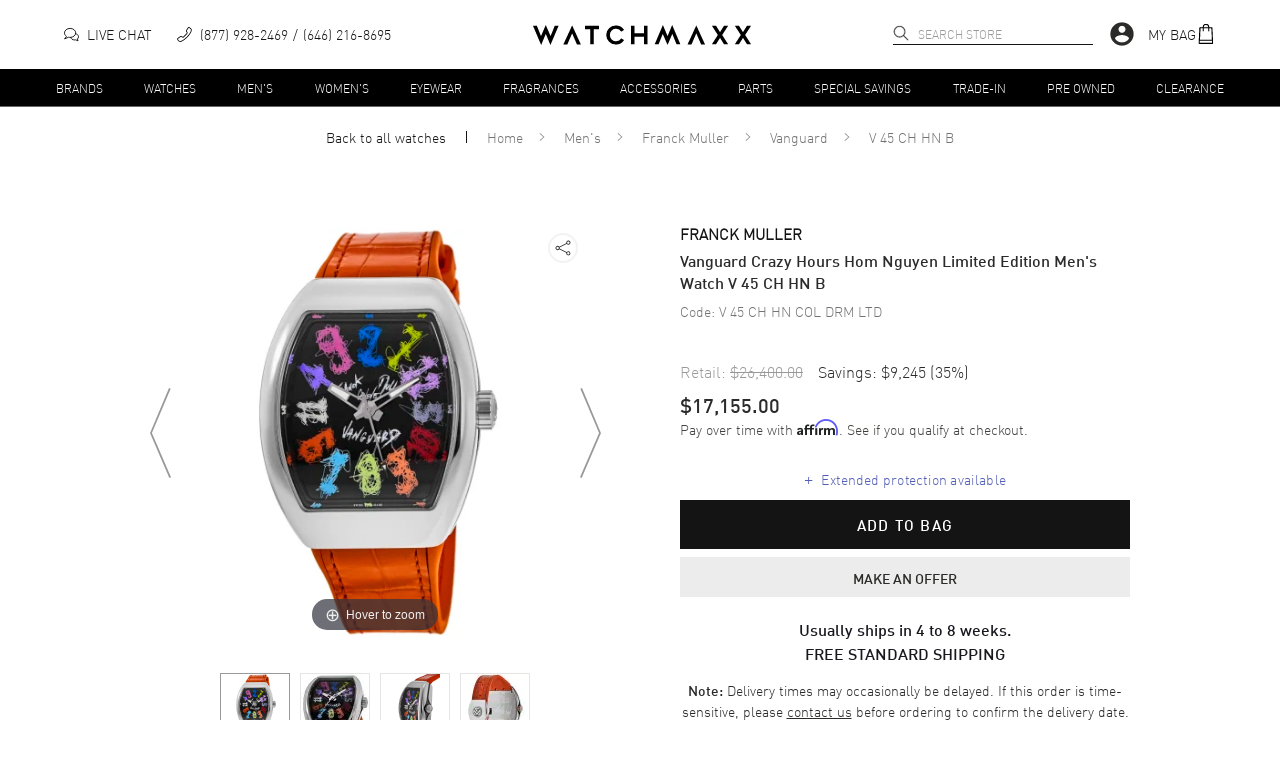

--- FILE ---
content_type: application/xml; charset=UTF-8
request_url: https://edge.fullstory.com/
body_size: 27400
content:
<?xml version='1.0' encoding='UTF-8'?><ListBucketResult xmlns='http://doc.s3.amazonaws.com/2006-03-01'><Name>fullstoryapp-rec-scripts</Name><Prefix></Prefix><Marker></Marker><NextMarker>s/settings/10VRC1/v1/web</NextMarker><IsTruncated>true</IsTruncated><Contents><Key>datalayer/1.0.0.js</Key><Generation>1589978209327322</Generation><MetaGeneration>2</MetaGeneration><LastModified>2020-05-20T12:36:49.327Z</LastModified><ETag>"2de8b7bdf2c9cc72134546f86c2aab4f"</ETag><Size>3539</Size></Contents><Contents><Key>datalayer/1.1.0.js</Key><Generation>1591814439548746</Generation><MetaGeneration>1</MetaGeneration><LastModified>2020-06-10T18:40:39.548Z</LastModified><ETag>"68e421480f945c584e81e59ba7497b9a"</ETag><Size>3692</Size></Contents><Contents><Key>datalayer/1.1.1.js</Key><Generation>1591990529178087</Generation><MetaGeneration>1</MetaGeneration><LastModified>2020-06-12T19:35:29.177Z</LastModified><ETag>"638806c587adcbe00e23b7dbf0d43c1a"</ETag><Size>3690</Size></Contents><Contents><Key>datalayer/1.2.0.js</Key><Generation>1591993011883271</Generation><MetaGeneration>1</MetaGeneration><LastModified>2020-06-12T20:16:51.883Z</LastModified><ETag>"4835781f83805facecbfb1a223d5da87"</ETag><Size>3691</Size></Contents><Contents><Key>datalayer/1.2.1.js</Key><Generation>1592512422535643</Generation><MetaGeneration>1</MetaGeneration><LastModified>2020-06-18T20:33:42.535Z</LastModified><ETag>"8bdd1a8db1c0aac9a2a6af6b62501198"</ETag><Size>3697</Size></Contents><Contents><Key>datalayer/1.2.2.js</Key><Generation>1592596650540898</Generation><MetaGeneration>1</MetaGeneration><LastModified>2020-06-19T19:57:30.540Z</LastModified><ETag>"f5adf83cf3e8ec0256ef5561a7da3765"</ETag><Size>3700</Size></Contents><Contents><Key>datalayer/1.3.0.js</Key><Generation>1592598487852644</Generation><MetaGeneration>1</MetaGeneration><LastModified>2020-06-19T20:28:07.852Z</LastModified><ETag>"4239cf0b4c7c91839b26c38bffdcb4e2"</ETag><Size>3733</Size></Contents><Contents><Key>datalayer/dlo-1.0.0.js</Key><Generation>1596547484339298</Generation><MetaGeneration>1</MetaGeneration><LastModified>2020-08-04T13:24:44.339Z</LastModified><ETag>"7e06b51e51bdef25fa94991d1ee7c1df"</ETag><Size>5756</Size></Contents><Contents><Key>datalayer/dlo-debug.js</Key><Generation>1596547479397397</Generation><MetaGeneration>1</MetaGeneration><LastModified>2020-08-04T13:24:39.397Z</LastModified><ETag>"e4a18162e533a6c76f902eac8f40adc2"</ETag><Size>14307</Size></Contents><Contents><Key>datalayer/dlo-latest.js</Key><Generation>1596547480765761</Generation><MetaGeneration>1</MetaGeneration><LastModified>2020-08-04T13:24:40.765Z</LastModified><ETag>"749300a3b9c801c0e66d1d1b3efb84d7"</ETag><Size>5756</Size></Contents><Contents><Key>datalayer/latest.js</Key><Generation>1625088060557714</Generation><MetaGeneration>1</MetaGeneration><LastModified>2021-06-30T21:21:00.574Z</LastModified><ETag>"54f55dc6cd6b6862949585f33a84eda9"</ETag><Size>9258</Size></Contents><Contents><Key>datalayer/v1.7.1.js</Key><Generation>1625088059483544</Generation><MetaGeneration>1</MetaGeneration><LastModified>2021-06-30T21:20:59.500Z</LastModified><ETag>"2c1dcb29f215d00d30f2826613de9fff"</ETag><Size>9258</Size></Contents><Contents><Key>datalayer/v1/1.0.0.js</Key><Generation>1596629925052978</Generation><MetaGeneration>1</MetaGeneration><LastModified>2020-08-05T12:18:45.052Z</LastModified><ETag>"ad76074f9432a1e8b582cc78881b225d"</ETag><Size>5756</Size></Contents><Contents><Key>datalayer/v1/1.1.0.js</Key><Generation>1599568482684658</Generation><MetaGeneration>1</MetaGeneration><LastModified>2020-09-08T12:34:42.684Z</LastModified><ETag>"ecb56c02f32082bcc645d88d565d24ae"</ETag><Size>7798</Size></Contents><Contents><Key>datalayer/v1/1.2.0.js</Key><Generation>1601314299301422</Generation><MetaGeneration>1</MetaGeneration><LastModified>2020-09-28T17:31:39.301Z</LastModified><ETag>"4f0205b5786199f5efa77b07560dff16"</ETag><Size>7848</Size></Contents><Contents><Key>datalayer/v1/1.2.1.js</Key><Generation>1602078737600404</Generation><MetaGeneration>1</MetaGeneration><LastModified>2020-10-07T13:52:17.600Z</LastModified><ETag>"b285ea82606977e57c486dd925329838"</ETag><Size>7928</Size></Contents><Contents><Key>datalayer/v1/1.3.0.js</Key><Generation>1602268021793906</Generation><MetaGeneration>1</MetaGeneration><LastModified>2020-10-09T18:27:01.793Z</LastModified><ETag>"eea128ac0e5d6754e29c620acee4d9a9"</ETag><Size>7975</Size></Contents><Contents><Key>datalayer/v1/1.3.1.js</Key><Generation>1602775221113302</Generation><MetaGeneration>1</MetaGeneration><LastModified>2020-10-15T15:20:21.113Z</LastModified><ETag>"6f082c018b07b36dcfc82e45aef66e69"</ETag><Size>8095</Size></Contents><Contents><Key>datalayer/v1/1.3.2.js</Key><Generation>1602788347116510</Generation><MetaGeneration>1</MetaGeneration><LastModified>2020-10-15T18:59:07.116Z</LastModified><ETag>"ce4b98f8f07ddcc325b82fa0bf4793a7"</ETag><Size>8145</Size></Contents><Contents><Key>datalayer/v1/1.3.3.js</Key><Generation>1603483370336912</Generation><MetaGeneration>1</MetaGeneration><LastModified>2020-10-23T20:02:50.336Z</LastModified><ETag>"53d35658092cc0fe4717bbd15f1af0b2"</ETag><Size>8475</Size></Contents><Contents><Key>datalayer/v1/1.4.0.js</Key><Generation>1603900035801587</Generation><MetaGeneration>1</MetaGeneration><LastModified>2020-10-28T15:47:15.801Z</LastModified><ETag>"007c974286f6b47754f33e9b5f9dd49b"</ETag><Size>8502</Size></Contents><Contents><Key>datalayer/v1/1.4.1.js</Key><Generation>1604591871814809</Generation><MetaGeneration>1</MetaGeneration><LastModified>2020-11-05T15:57:51.814Z</LastModified><ETag>"0bda39991b2dd3804511a0dfbc7c1a45"</ETag><Size>8475</Size></Contents><Contents><Key>datalayer/v1/1.4.2.js</Key><Generation>1604942257507119</Generation><MetaGeneration>1</MetaGeneration><LastModified>2020-11-09T17:17:37.506Z</LastModified><ETag>"67e8fbb6acdb02e24aa0880803224d9f"</ETag><Size>8598</Size></Contents><Contents><Key>datalayer/v1/1.4.3.js</Key><Generation>1605195651467393</Generation><MetaGeneration>1</MetaGeneration><LastModified>2020-11-12T15:40:51.467Z</LastModified><ETag>"7fd011d3630d6c2af4204b9171791228"</ETag><Size>8626</Size></Contents><Contents><Key>datalayer/v1/1.4.4.js</Key><Generation>1609958895033646</Generation><MetaGeneration>1</MetaGeneration><LastModified>2021-01-06T18:48:15.033Z</LastModified><ETag>"13415dd77d06e7715765b4237010b022"</ETag><Size>8645</Size></Contents><Contents><Key>datalayer/v1/1.5.0.js</Key><Generation>1610141251458147</Generation><MetaGeneration>1</MetaGeneration><LastModified>2021-01-08T21:27:31.457Z</LastModified><ETag>"bee01dc6b0fc7f2bcefba76a57aadfb5"</ETag><Size>8650</Size></Contents><Contents><Key>datalayer/v1/1.5.1.js</Key><Generation>1611161616102785</Generation><MetaGeneration>1</MetaGeneration><LastModified>2021-01-20T16:53:36.135Z</LastModified><ETag>"70dec60cd13008c3a18014f286db5258"</ETag><Size>8648</Size></Contents><Contents><Key>datalayer/v1/1.5.2.js</Key><Generation>1612884496236620</Generation><MetaGeneration>1</MetaGeneration><LastModified>2021-02-09T15:28:16.268Z</LastModified><ETag>"278be4753ee61f3dc8b81982912a9f76"</ETag><Size>8692</Size></Contents><Contents><Key>datalayer/v1/1.6.0.js</Key><Generation>1613658437062636</Generation><MetaGeneration>1</MetaGeneration><LastModified>2021-02-18T14:27:17.077Z</LastModified><ETag>"beffc01968150af495ab165ff025e123"</ETag><Size>8975</Size></Contents><Contents><Key>datalayer/v1/1.6.1.js</Key><Generation>1614717421882989</Generation><MetaGeneration>1</MetaGeneration><LastModified>2021-03-02T20:37:01.913Z</LastModified><ETag>"fff3643ffe4684a0104fd641f180041d"</ETag><Size>9192</Size></Contents><Contents><Key>datalayer/v1/1.6.4.js</Key><Generation>1621290873057980</Generation><MetaGeneration>1</MetaGeneration><LastModified>2021-05-17T22:34:33.087Z</LastModified><ETag>"effb4d71b1d74162223f78e25cc2b273"</ETag><Size>9188</Size></Contents><Contents><Key>datalayer/v1/1.7.0.js</Key><Generation>1624035489539634</Generation><MetaGeneration>1</MetaGeneration><LastModified>2021-06-18T16:58:09.583Z</LastModified><ETag>"216dbc43db16bd76d98222a2879dc9a3"</ETag><Size>9224</Size></Contents><Contents><Key>datalayer/v1/debug.js</Key><Generation>1624035486128466</Generation><MetaGeneration>1</MetaGeneration><LastModified>2021-06-18T16:58:06.239Z</LastModified><ETag>"73cbfb1824994f3501bc12c340d49654"</ETag><Size>24268</Size></Contents><Contents><Key>datalayer/v1/latest.js</Key><Generation>1647279664854651</Generation><MetaGeneration>1</MetaGeneration><LastModified>2022-03-14T17:41:04.950Z</LastModified><ETag>"53889bac5d499c7791c836e070aea976"</ETag><Size>10940</Size></Contents><Contents><Key>datalayer/v1/v1.10.0.js</Key><Generation>1630519213056447</Generation><MetaGeneration>1</MetaGeneration><LastModified>2021-09-01T18:00:13.076Z</LastModified><ETag>"dd25e2a896126cae90dcff6a31d1aeef"</ETag><Size>9774</Size></Contents><Contents><Key>datalayer/v1/v1.10.1.js</Key><Generation>1640030334601491</Generation><MetaGeneration>1</MetaGeneration><LastModified>2021-12-20T19:58:54.686Z</LastModified><ETag>"e134e6794fd4d31c13287f885655d6ca"</ETag><Size>9804</Size></Contents><Contents><Key>datalayer/v1/v1.11.0.js</Key><Generation>1644269172330172</Generation><MetaGeneration>1</MetaGeneration><LastModified>2022-02-07T21:26:12.409Z</LastModified><ETag>"c428872a59555ace618eb9437d450805"</ETag><Size>10427</Size></Contents><Contents><Key>datalayer/v1/v1.12.0.js</Key><Generation>1644962410445505</Generation><MetaGeneration>1</MetaGeneration><LastModified>2022-02-15T22:00:10.482Z</LastModified><ETag>"7e8154dc7ead85e2f2d8b017f4199349"</ETag><Size>10521</Size></Contents><Contents><Key>datalayer/v1/v1.12.1.js</Key><Generation>1646681550689960</Generation><MetaGeneration>1</MetaGeneration><LastModified>2022-03-07T19:32:30.720Z</LastModified><ETag>"88217e6b5c455f41e2252179edba0ec8"</ETag><Size>10572</Size></Contents><Contents><Key>datalayer/v1/v1.13.1.js</Key><Generation>1647279663592510</Generation><MetaGeneration>1</MetaGeneration><LastModified>2022-03-14T17:41:03.617Z</LastModified><ETag>"369c44f5d545883fdb7cf068500e4e9d"</ETag><Size>10940</Size></Contents><Contents><Key>datalayer/v1/v1.7.2.js</Key><Generation>1625586334771038</Generation><MetaGeneration>1</MetaGeneration><LastModified>2021-07-06T15:45:34.788Z</LastModified><ETag>"918c5850c9bbddfc1e3a652d0732619d"</ETag><Size>9260</Size></Contents><Contents><Key>datalayer/v1/v1.8.0.js</Key><Generation>1626186320180018</Generation><MetaGeneration>1</MetaGeneration><LastModified>2021-07-13T14:25:20.197Z</LastModified><ETag>"4c7bcba9d13c586cf11af4ac6a7f90b2"</ETag><Size>9312</Size></Contents><Contents><Key>datalayer/v1/v1.9.0.js</Key><Generation>1628022269639843</Generation><MetaGeneration>1</MetaGeneration><LastModified>2021-08-03T20:24:29.658Z</LastModified><ETag>"de588003db2e0500efbd590c7b154ad2"</ETag><Size>9449</Size></Contents><Contents><Key>datalayer/v2/latest.js</Key><Generation>1655232123925828</Generation><MetaGeneration>1</MetaGeneration><LastModified>2022-06-14T18:42:03.992Z</LastModified><ETag>"2f4ae9b4c6238f8cf56d4b90d832f542"</ETag><Size>11359</Size></Contents><Contents><Key>datalayer/v2/v2.0.0.js</Key><Generation>1648734635016140</Generation><MetaGeneration>1</MetaGeneration><LastModified>2022-03-31T13:50:35.034Z</LastModified><ETag>"9ff5c3deef5b76b3b40f120b83c9b43b"</ETag><Size>11304</Size></Contents><Contents><Key>datalayer/v2/v2.0.1.js</Key><Generation>1649104895284336</Generation><MetaGeneration>1</MetaGeneration><LastModified>2022-04-04T20:41:35.303Z</LastModified><ETag>"30efd8471c47a9efffce3918b4306de8"</ETag><Size>11309</Size></Contents><Contents><Key>datalayer/v2/v2.1.0.js</Key><Generation>1650306527678691</Generation><MetaGeneration>1</MetaGeneration><LastModified>2022-04-18T18:28:47.701Z</LastModified><ETag>"2ce5204535605df9a6a30e3376cf13cc"</ETag><Size>11315</Size></Contents><Contents><Key>datalayer/v2/v2.1.1.js</Key><Generation>1655232122382203</Generation><MetaGeneration>1</MetaGeneration><LastModified>2022-06-14T18:42:02.447Z</LastModified><ETag>"bc4d1e5c8a9a1960b9aca0f1bae91bd3"</ETag><Size>11359</Size></Contents><Contents><Key>datalayer/v3/latest.js</Key><Generation>1679524763124557</Generation><MetaGeneration>1</MetaGeneration><LastModified>2023-03-22T22:39:23.199Z</LastModified><ETag>"639894fee61a3824c4ba048554274d97"</ETag><Size>11295</Size></Contents><Contents><Key>datalayer/v3/v3.0.0.js</Key><Generation>1679524760828534</Generation><MetaGeneration>1</MetaGeneration><LastModified>2023-03-22T22:39:20.912Z</LastModified><ETag>"3106441ac9049f41a2d86e26b7b6b657"</ETag><Size>11295</Size></Contents><Contents><Key>datalayer/v4/latest.js</Key><Generation>1756302271060328</Generation><MetaGeneration>1</MetaGeneration><LastModified>2025-08-27T13:44:31.147Z</LastModified><ETag>"df39baf84f8e112b62ae9f19a1b3d425"</ETag><Size>13557</Size></Contents><Contents><Key>datalayer/v4/v4.0.0.js</Key><Generation>1681824072776772</Generation><MetaGeneration>1</MetaGeneration><LastModified>2023-04-18T13:21:12.796Z</LastModified><ETag>"64eab995109abf5aa1e725e9ba111e3d"</ETag><Size>11426</Size></Contents><Contents><Key>datalayer/v4/v4.0.1.js</Key><Generation>1699299391637962</Generation><MetaGeneration>1</MetaGeneration><LastModified>2023-11-06T19:36:31.723Z</LastModified><ETag>"0ea0e741f68f116a901a2eb7c5bfb470"</ETag><Size>11918</Size></Contents><Contents><Key>datalayer/v4/v4.0.2.js</Key><Generation>1710347787354674</Generation><MetaGeneration>1</MetaGeneration><LastModified>2024-03-13T16:36:27.422Z</LastModified><ETag>"fb21cd44a72820af8471efa1b5a0e5f5"</ETag><Size>11988</Size></Contents><Contents><Key>datalayer/v4/v4.0.4.js</Key><Generation>1727377554615183</Generation><MetaGeneration>1</MetaGeneration><LastModified>2024-09-26T19:05:54.704Z</LastModified><ETag>"b35796786a6c973868f07e9db980b497"</ETag><Size>11986</Size></Contents><Contents><Key>datalayer/v4/v4.1.0.js</Key><Generation>1742233389416270</Generation><MetaGeneration>1</MetaGeneration><LastModified>2025-03-17T17:43:09.513Z</LastModified><ETag>"5457d56eb6b49c07b645805d472dee54"</ETag><Size>12626</Size></Contents><Contents><Key>datalayer/v4/v4.1.1.js</Key><Generation>1747849340529744</Generation><MetaGeneration>1</MetaGeneration><LastModified>2025-05-21T17:42:20.556Z</LastModified><ETag>"23861e0403d2c515519af4b2f8029748"</ETag><Size>12641</Size></Contents><Contents><Key>datalayer/v4/v4.1.2.js</Key><Generation>1754313229942326</Generation><MetaGeneration>1</MetaGeneration><LastModified>2025-08-04T13:13:49.974Z</LastModified><ETag>"18429431adfed19a61cba5ec877b8c35"</ETag><Size>13188</Size></Contents><Contents><Key>datalayer/v4/v4.1.3.js</Key><Generation>1756302269145021</Generation><MetaGeneration>1</MetaGeneration><LastModified>2025-08-27T13:44:29.163Z</LastModified><ETag>"dffae6984e870b4d0bb96689200e0c9d"</ETag><Size>13557</Size></Contents><Contents><Key>s/fs-201b47a5ee.js</Key><Generation>1638368765995069</Generation><MetaGeneration>1</MetaGeneration><LastModified>2021-12-01T14:26:06.027Z</LastModified><ETag>"64793756105bcd18aa463b60ba972ba7"</ETag><Size>67448</Size></Contents><Contents><Key>s/fs-2d46f09616.js</Key><Generation>1638392843974007</Generation><MetaGeneration>1</MetaGeneration><LastModified>2021-12-01T21:07:24.006Z</LastModified><ETag>"79d253fd0b8bdbedc9d4184562eee5cb"</ETag><Size>67457</Size></Contents><Contents><Key>s/fs-debug.js</Key><Generation>1768416357747683</Generation><MetaGeneration>1</MetaGeneration><LastModified>2026-01-14T18:45:57.850Z</LastModified><ETag>"016d7691f53139040a1ff86cd59ee9f8"</ETag><Size>95754</Size></Contents><Contents><Key>s/fs-ext.js</Key><Generation>1768416359120905</Generation><MetaGeneration>1</MetaGeneration><LastModified>2026-01-14T18:45:59.222Z</LastModified><ETag>"99a8dac29c07ef0c44dff521a0d7f607"</ETag><Size>91923</Size></Contents><Contents><Key>s/fs.js</Key><Generation>1768416356318012</Generation><MetaGeneration>1</MetaGeneration><LastModified>2026-01-14T18:45:56.414Z</LastModified><ETag>"1308febda83aee8046aa2fefa7796a18"</ETag><Size>94053</Size></Contents><Contents><Key>s/fs.js.11-26-2019.beta</Key><Generation>1574859545410294</Generation><MetaGeneration>1</MetaGeneration><LastModified>2019-11-27T12:59:05.409Z</LastModified><ETag>"4809768d228a3a3441416ebdb4f8c30e"</ETag><Size>56357</Size></Contents><Contents><Key>s/fs.js.LEGAL.txt</Key><Generation>1768416360526560</Generation><MetaGeneration>1</MetaGeneration><LastModified>2026-01-14T18:46:00.621Z</LastModified><ETag>"8199cafcc27b7f32ed49664485f036cc"</ETag><Size>32</Size></Contents><Contents><Key>s/fs.js.LICENSE.txt</Key><Generation>1695311243934131</Generation><MetaGeneration>1</MetaGeneration><LastModified>2023-09-21T15:47:24.030Z</LastModified><ETag>"41ba706a8a4170dc238c92a9e2aa3a39"</ETag><Size>286</Size></Contents><Contents><Key>s/fs.js.br</Key><Generation>1768416361940638</Generation><MetaGeneration>1</MetaGeneration><LastModified>2026-01-14T18:46:02.047Z</LastModified><ETag>"217569adf45ed8c6ac77cbb7040a99e2"</ETag><Size>79795</Size></Contents><Contents><Key>s/fs.js.br.LEGAL.txt</Key><Generation>1768416363330310</Generation><MetaGeneration>1</MetaGeneration><LastModified>2026-01-14T18:46:03.433Z</LastModified><ETag>"1660e328507f5fe3185e3cda90676f6a"</ETag><Size>2</Size></Contents><Contents><Key>s/fs.js.br.LICENSE.txt</Key><Generation>1695311251502696</Generation><MetaGeneration>1</MetaGeneration><LastModified>2023-09-21T15:47:31.587Z</LastModified><ETag>"5dffe6e9e8c9e7eadbbcd2aeea66abff"</ETag><Size>216</Size></Contents><Contents><Key>s/settings/10012P/v1/web</Key><Generation>1769289677788962</Generation><MetaGeneration>1</MetaGeneration><LastModified>2026-01-24T21:21:17.897Z</LastModified><ETag>"08c88210f7c3e5ee9430019a196d40a2"</ETag><Size>1422</Size></Contents><Contents><Key>s/settings/1002V/v1/web</Key><Generation>1769289507360946</Generation><MetaGeneration>1</MetaGeneration><LastModified>2026-01-24T21:18:27.454Z</LastModified><ETag>"88f83d0289d9e2bdbe3cbfa47eb32ecd"</ETag><Size>2174</Size></Contents><Contents><Key>s/settings/10031B/v1/web</Key><Generation>1769289780772472</Generation><MetaGeneration>1</MetaGeneration><LastModified>2026-01-24T21:23:00.874Z</LastModified><ETag>"08c88210f7c3e5ee9430019a196d40a2"</ETag><Size>1422</Size></Contents><Contents><Key>s/settings/1003HE/v1/web</Key><Generation>1769289712335537</Generation><MetaGeneration>1</MetaGeneration><LastModified>2026-01-24T21:21:52.447Z</LastModified><ETag>"ffd8cf0fa15d65868eeca3f02e45e357"</ETag><Size>1524</Size></Contents><Contents><Key>s/settings/1003ZB/v1/web</Key><Generation>1769289587050119</Generation><MetaGeneration>1</MetaGeneration><LastModified>2026-01-24T21:19:47.152Z</LastModified><ETag>"08c88210f7c3e5ee9430019a196d40a2"</ETag><Size>1422</Size></Contents><Contents><Key>s/settings/10053V/v1/web</Key><Generation>1769289693364972</Generation><MetaGeneration>1</MetaGeneration><LastModified>2026-01-24T21:21:33.469Z</LastModified><ETag>"08c88210f7c3e5ee9430019a196d40a2"</ETag><Size>1422</Size></Contents><Contents><Key>s/settings/1005KJ/v1/web</Key><Generation>1769289654376836</Generation><MetaGeneration>1</MetaGeneration><LastModified>2026-01-24T21:20:54.464Z</LastModified><ETag>"08c88210f7c3e5ee9430019a196d40a2"</ETag><Size>1422</Size></Contents><Contents><Key>s/settings/1005X9/v1/web</Key><Generation>1769289769595289</Generation><MetaGeneration>1</MetaGeneration><LastModified>2026-01-24T21:22:49.683Z</LastModified><ETag>"08c88210f7c3e5ee9430019a196d40a2"</ETag><Size>1422</Size></Contents><Contents><Key>s/settings/1006M1/v1/web</Key><Generation>1769289675908321</Generation><MetaGeneration>1</MetaGeneration><LastModified>2026-01-24T21:21:16.011Z</LastModified><ETag>"08c88210f7c3e5ee9430019a196d40a2"</ETag><Size>1422</Size></Contents><Contents><Key>s/settings/1007Z9/v1/web</Key><Generation>1769289616403206</Generation><MetaGeneration>1</MetaGeneration><LastModified>2026-01-24T21:20:16.506Z</LastModified><ETag>"ec5985b5f27491738db78f80f2c18359"</ETag><Size>1545</Size></Contents><Contents><Key>s/settings/1008EM/v1/web</Key><Generation>1769289678576664</Generation><MetaGeneration>1</MetaGeneration><LastModified>2026-01-24T21:21:18.675Z</LastModified><ETag>"08c88210f7c3e5ee9430019a196d40a2"</ETag><Size>1422</Size></Contents><Contents><Key>s/settings/100CY6/v1/web</Key><Generation>1769289726700283</Generation><MetaGeneration>1</MetaGeneration><LastModified>2026-01-24T21:22:06.808Z</LastModified><ETag>"08c88210f7c3e5ee9430019a196d40a2"</ETag><Size>1422</Size></Contents><Contents><Key>s/settings/100D2X/v1/web</Key><Generation>1769289530880069</Generation><MetaGeneration>1</MetaGeneration><LastModified>2026-01-24T21:18:50.982Z</LastModified><ETag>"08c88210f7c3e5ee9430019a196d40a2"</ETag><Size>1422</Size></Contents><Contents><Key>s/settings/100FE4/v1/web</Key><Generation>1769289658116533</Generation><MetaGeneration>1</MetaGeneration><LastModified>2026-01-24T21:20:58.215Z</LastModified><ETag>"08c88210f7c3e5ee9430019a196d40a2"</ETag><Size>1422</Size></Contents><Contents><Key>s/settings/100KH1/v1/web</Key><Generation>1769289674682456</Generation><MetaGeneration>1</MetaGeneration><LastModified>2026-01-24T21:21:14.808Z</LastModified><ETag>"08c88210f7c3e5ee9430019a196d40a2"</ETag><Size>1422</Size></Contents><Contents><Key>s/settings/100M29/v1/web</Key><Generation>1708023424585241</Generation><MetaGeneration>1</MetaGeneration><LastModified>2024-02-15T18:57:04.680Z</LastModified><ETag>"9eee5547f7bf436cf7ada5fe6da4cb40"</ETag><Size>1178</Size></Contents><Contents><Key>s/settings/100MFF/v1/web</Key><Generation>1769289649745582</Generation><MetaGeneration>1</MetaGeneration><LastModified>2026-01-24T21:20:49.848Z</LastModified><ETag>"08c88210f7c3e5ee9430019a196d40a2"</ETag><Size>1422</Size></Contents><Contents><Key>s/settings/100N6K/v1/web</Key><Generation>1683302260528291</Generation><MetaGeneration>1</MetaGeneration><LastModified>2023-05-05T15:57:40.592Z</LastModified><ETag>"2f66b9b267fd653d44400cfdcef6bcbd"</ETag><Size>1211</Size></Contents><Contents><Key>s/settings/100P2T/v1/web</Key><Generation>1769289519019039</Generation><MetaGeneration>1</MetaGeneration><LastModified>2026-01-24T21:18:39.135Z</LastModified><ETag>"ec5985b5f27491738db78f80f2c18359"</ETag><Size>1545</Size></Contents><Contents><Key>s/settings/100Q42/v1/web</Key><Generation>1705927500138415</Generation><MetaGeneration>1</MetaGeneration><LastModified>2024-01-22T12:45:00.247Z</LastModified><ETag>"5ede8cbc14dc3238f76acfedd92f3d9e"</ETag><Size>1180</Size></Contents><Contents><Key>s/settings/100QCX/v1/web</Key><Generation>1769289521666387</Generation><MetaGeneration>1</MetaGeneration><LastModified>2026-01-24T21:18:41.815Z</LastModified><ETag>"08c88210f7c3e5ee9430019a196d40a2"</ETag><Size>1422</Size></Contents><Contents><Key>s/settings/100RCS/v1/web</Key><Generation>1697657241071670</Generation><MetaGeneration>1</MetaGeneration><LastModified>2023-10-18T19:27:21.161Z</LastModified><ETag>"9eee5547f7bf436cf7ada5fe6da4cb40"</ETag><Size>1178</Size></Contents><Contents><Key>s/settings/100RW2/v1/web</Key><Generation>1769289548956552</Generation><MetaGeneration>1</MetaGeneration><LastModified>2026-01-24T21:19:09.059Z</LastModified><ETag>"cc895235178b42554eae8ea13d2dfd8b"</ETag><Size>1533</Size></Contents><Contents><Key>s/settings/100SJY/v1/web</Key><Generation>1769289689734766</Generation><MetaGeneration>1</MetaGeneration><LastModified>2026-01-24T21:21:29.845Z</LastModified><ETag>"08c88210f7c3e5ee9430019a196d40a2"</ETag><Size>1422</Size></Contents><Contents><Key>s/settings/100TQ7/v1/web</Key><Generation>1683302298899866</Generation><MetaGeneration>1</MetaGeneration><LastModified>2023-05-05T15:58:18.967Z</LastModified><ETag>"a142e0df45a09959696a1de4ef6bcc1e"</ETag><Size>1166</Size></Contents><Contents><Key>s/settings/100TZ5/v1/web</Key><Generation>1769289688938195</Generation><MetaGeneration>1</MetaGeneration><LastModified>2026-01-24T21:21:29.048Z</LastModified><ETag>"08c88210f7c3e5ee9430019a196d40a2"</ETag><Size>1422</Size></Contents><Contents><Key>s/settings/100VS3/v1/web</Key><Generation>1702699272998635</Generation><MetaGeneration>1</MetaGeneration><LastModified>2023-12-16T04:01:13.065Z</LastModified><ETag>"f5bb498567dfffe34cef529f8b5d4aeb"</ETag><Size>1264</Size></Contents><Contents><Key>s/settings/100W15/v1/web</Key><Generation>1769289766690698</Generation><MetaGeneration>1</MetaGeneration><LastModified>2026-01-24T21:22:46.782Z</LastModified><ETag>"08c88210f7c3e5ee9430019a196d40a2"</ETag><Size>1422</Size></Contents><Contents><Key>s/settings/100XKC/v1/web</Key><Generation>1769289734194975</Generation><MetaGeneration>1</MetaGeneration><LastModified>2026-01-24T21:22:14.303Z</LastModified><ETag>"08c88210f7c3e5ee9430019a196d40a2"</ETag><Size>1422</Size></Contents><Contents><Key>s/settings/100Y6B/v1/web</Key><Generation>1769289688428425</Generation><MetaGeneration>1</MetaGeneration><LastModified>2026-01-24T21:21:28.538Z</LastModified><ETag>"08c88210f7c3e5ee9430019a196d40a2"</ETag><Size>1422</Size></Contents><Contents><Key>s/settings/100Y9W/v1/mobile</Key><Generation>1769289700215206</Generation><MetaGeneration>1</MetaGeneration><LastModified>2026-01-24T21:21:40.328Z</LastModified><ETag>"e4ad1e2f1ecb1e6068d2f41596c38b3f"</ETag><Size>4682</Size></Contents><Contents><Key>s/settings/100Y9W/v1/web</Key><Generation>1769289700034385</Generation><MetaGeneration>1</MetaGeneration><LastModified>2026-01-24T21:21:40.144Z</LastModified><ETag>"b208cdacbc606e39f4392220827a43ca"</ETag><Size>1773</Size></Contents><Contents><Key>s/settings/1011S2/v1/web</Key><Generation>1769289653952108</Generation><MetaGeneration>1</MetaGeneration><LastModified>2026-01-24T21:20:54.078Z</LastModified><ETag>"08c88210f7c3e5ee9430019a196d40a2"</ETag><Size>1422</Size></Contents><Contents><Key>s/settings/101855/v1/web</Key><Generation>1769289641563865</Generation><MetaGeneration>1</MetaGeneration><LastModified>2026-01-24T21:20:41.658Z</LastModified><ETag>"08c88210f7c3e5ee9430019a196d40a2"</ETag><Size>1422</Size></Contents><Contents><Key>s/settings/101C11/v1/web</Key><Generation>1769289784095007</Generation><MetaGeneration>1</MetaGeneration><LastModified>2026-01-24T21:23:04.198Z</LastModified><ETag>"08c88210f7c3e5ee9430019a196d40a2"</ETag><Size>1422</Size></Contents><Contents><Key>s/settings/101EV0/v1/web</Key><Generation>1769289665871533</Generation><MetaGeneration>1</MetaGeneration><LastModified>2026-01-24T21:21:05.973Z</LastModified><ETag>"08c88210f7c3e5ee9430019a196d40a2"</ETag><Size>1422</Size></Contents><Contents><Key>s/settings/101G7N/v1/web</Key><Generation>1769289552808499</Generation><MetaGeneration>1</MetaGeneration><LastModified>2026-01-24T21:19:12.911Z</LastModified><ETag>"08c88210f7c3e5ee9430019a196d40a2"</ETag><Size>1422</Size></Contents><Contents><Key>s/settings/101JDV/v1/web</Key><Generation>1769289796159093</Generation><MetaGeneration>1</MetaGeneration><LastModified>2026-01-24T21:23:16.269Z</LastModified><ETag>"08c88210f7c3e5ee9430019a196d40a2"</ETag><Size>1422</Size></Contents><Contents><Key>s/settings/101JJZ/v1/web</Key><Generation>1769289550426763</Generation><MetaGeneration>1</MetaGeneration><LastModified>2026-01-24T21:19:10.533Z</LastModified><ETag>"08c88210f7c3e5ee9430019a196d40a2"</ETag><Size>1422</Size></Contents><Contents><Key>s/settings/101K3R/v1/web</Key><Generation>1769289602374973</Generation><MetaGeneration>1</MetaGeneration><LastModified>2026-01-24T21:20:02.467Z</LastModified><ETag>"08c88210f7c3e5ee9430019a196d40a2"</ETag><Size>1422</Size></Contents><Contents><Key>s/settings/101KNW/v1/web</Key><Generation>1769289733680773</Generation><MetaGeneration>1</MetaGeneration><LastModified>2026-01-24T21:22:13.788Z</LastModified><ETag>"08c88210f7c3e5ee9430019a196d40a2"</ETag><Size>1422</Size></Contents><Contents><Key>s/settings/101KVJ/v1/web</Key><Generation>1769289682025901</Generation><MetaGeneration>1</MetaGeneration><LastModified>2026-01-24T21:21:22.135Z</LastModified><ETag>"08c88210f7c3e5ee9430019a196d40a2"</ETag><Size>1422</Size></Contents><Contents><Key>s/settings/101M13/v1/web</Key><Generation>1769289708863093</Generation><MetaGeneration>1</MetaGeneration><LastModified>2026-01-24T21:21:48.989Z</LastModified><ETag>"08c88210f7c3e5ee9430019a196d40a2"</ETag><Size>1422</Size></Contents><Contents><Key>s/settings/101MQK/v1/web</Key><Generation>1683302324718114</Generation><MetaGeneration>1</MetaGeneration><LastModified>2023-05-05T15:58:44.784Z</LastModified><ETag>"2f66b9b267fd653d44400cfdcef6bcbd"</ETag><Size>1211</Size></Contents><Contents><Key>s/settings/101NNV/v1/web</Key><Generation>1769289780131257</Generation><MetaGeneration>1</MetaGeneration><LastModified>2026-01-24T21:23:00.235Z</LastModified><ETag>"10433d5cd87176af6c08b6a306747dda"</ETag><Size>1472</Size></Contents><Contents><Key>s/settings/101NXB/v1/web</Key><Generation>1769289638311168</Generation><MetaGeneration>1</MetaGeneration><LastModified>2026-01-24T21:20:38.410Z</LastModified><ETag>"08c88210f7c3e5ee9430019a196d40a2"</ETag><Size>1422</Size></Contents><Contents><Key>s/settings/101P83/v1/web</Key><Generation>1769289796116769</Generation><MetaGeneration>1</MetaGeneration><LastModified>2026-01-24T21:23:16.226Z</LastModified><ETag>"08c88210f7c3e5ee9430019a196d40a2"</ETag><Size>1422</Size></Contents><Contents><Key>s/settings/101QKM/v1/web</Key><Generation>1769289505229532</Generation><MetaGeneration>1</MetaGeneration><LastModified>2026-01-24T21:18:25.327Z</LastModified><ETag>"92c1c08f412ec870b1955721f89d7b4c"</ETag><Size>1494</Size></Contents><Contents><Key>s/settings/101R27/v1/web</Key><Generation>1769289629843736</Generation><MetaGeneration>1</MetaGeneration><LastModified>2026-01-24T21:20:29.953Z</LastModified><ETag>"08c88210f7c3e5ee9430019a196d40a2"</ETag><Size>1422</Size></Contents><Contents><Key>s/settings/101RFM/v1/web</Key><Generation>1769289754005751</Generation><MetaGeneration>1</MetaGeneration><LastModified>2026-01-24T21:22:34.104Z</LastModified><ETag>"08c88210f7c3e5ee9430019a196d40a2"</ETag><Size>1422</Size></Contents><Contents><Key>s/settings/101RSD/v1/web</Key><Generation>1769289752393033</Generation><MetaGeneration>1</MetaGeneration><LastModified>2026-01-24T21:22:32.501Z</LastModified><ETag>"08c88210f7c3e5ee9430019a196d40a2"</ETag><Size>1422</Size></Contents><Contents><Key>s/settings/101SD7/v1/web</Key><Generation>1708458497441362</Generation><MetaGeneration>1</MetaGeneration><LastModified>2024-02-20T19:48:17.524Z</LastModified><ETag>"9eee5547f7bf436cf7ada5fe6da4cb40"</ETag><Size>1178</Size></Contents><Contents><Key>s/settings/101TZY/v1/web</Key><Generation>1769289524821930</Generation><MetaGeneration>1</MetaGeneration><LastModified>2026-01-24T21:18:44.925Z</LastModified><ETag>"08c88210f7c3e5ee9430019a196d40a2"</ETag><Size>1422</Size></Contents><Contents><Key>s/settings/101V23/v1/web</Key><Generation>1769289511429180</Generation><MetaGeneration>1</MetaGeneration><LastModified>2026-01-24T21:18:31.532Z</LastModified><ETag>"08c88210f7c3e5ee9430019a196d40a2"</ETag><Size>1422</Size></Contents><Contents><Key>s/settings/101X64/v1/web</Key><Generation>1769289619621020</Generation><MetaGeneration>1</MetaGeneration><LastModified>2026-01-24T21:20:19.723Z</LastModified><ETag>"08c88210f7c3e5ee9430019a196d40a2"</ETag><Size>1422</Size></Contents><Contents><Key>s/settings/101ZF/v1/web</Key><Generation>1769289509979407</Generation><MetaGeneration>1</MetaGeneration><LastModified>2026-01-24T21:18:30.074Z</LastModified><ETag>"25c424647c83a4d7a41b2977e0e80aed"</ETag><Size>1443</Size></Contents><Contents><Key>s/settings/1023DK/v1/web</Key><Generation>1769289633921356</Generation><MetaGeneration>1</MetaGeneration><LastModified>2026-01-24T21:20:34.032Z</LastModified><ETag>"08c88210f7c3e5ee9430019a196d40a2"</ETag><Size>1422</Size></Contents><Contents><Key>s/settings/1024M4/v1/web</Key><Generation>1769289732931194</Generation><MetaGeneration>1</MetaGeneration><LastModified>2026-01-24T21:22:13.034Z</LastModified><ETag>"08c88210f7c3e5ee9430019a196d40a2"</ETag><Size>1422</Size></Contents><Contents><Key>s/settings/1025YR/v1/web</Key><Generation>1683302181394611</Generation><MetaGeneration>1</MetaGeneration><LastModified>2023-05-05T15:56:21.458Z</LastModified><ETag>"fd05b98eb97f199577e127a87e06a625"</ETag><Size>1208</Size></Contents><Contents><Key>s/settings/10263X/v1/web</Key><Generation>1683302447184058</Generation><MetaGeneration>1</MetaGeneration><LastModified>2023-05-05T16:00:47.248Z</LastModified><ETag>"fd05b98eb97f199577e127a87e06a625"</ETag><Size>1208</Size></Contents><Contents><Key>s/settings/10268T/v1/web</Key><Generation>1683302413212938</Generation><MetaGeneration>1</MetaGeneration><LastModified>2023-05-05T16:00:13.284Z</LastModified><ETag>"fd05b98eb97f199577e127a87e06a625"</ETag><Size>1208</Size></Contents><Contents><Key>s/settings/1026JN/v1/web</Key><Generation>1683302243860608</Generation><MetaGeneration>1</MetaGeneration><LastModified>2023-05-05T15:57:23.928Z</LastModified><ETag>"fd05b98eb97f199577e127a87e06a625"</ETag><Size>1208</Size></Contents><Contents><Key>s/settings/102C2H/v1/web</Key><Generation>1769289521112868</Generation><MetaGeneration>1</MetaGeneration><LastModified>2026-01-24T21:18:41.216Z</LastModified><ETag>"08c88210f7c3e5ee9430019a196d40a2"</ETag><Size>1422</Size></Contents><Contents><Key>s/settings/102CVB/v1/web</Key><Generation>1708549349170712</Generation><MetaGeneration>1</MetaGeneration><LastModified>2024-02-21T21:02:29.241Z</LastModified><ETag>"a13ffbd206dcc98b66c77cfd6cfea9a1"</ETag><Size>1198</Size></Contents><Contents><Key>s/settings/102DZ9/v1/web</Key><Generation>1769289705375487</Generation><MetaGeneration>1</MetaGeneration><LastModified>2026-01-24T21:21:45.463Z</LastModified><ETag>"08c88210f7c3e5ee9430019a196d40a2"</ETag><Size>1422</Size></Contents><Contents><Key>s/settings/102EV0/v1/web</Key><Generation>1769289533681134</Generation><MetaGeneration>1</MetaGeneration><LastModified>2026-01-24T21:18:53.777Z</LastModified><ETag>"08c88210f7c3e5ee9430019a196d40a2"</ETag><Size>1422</Size></Contents><Contents><Key>s/settings/102GZ6/v1/web</Key><Generation>1769289677990536</Generation><MetaGeneration>1</MetaGeneration><LastModified>2026-01-24T21:21:18.088Z</LastModified><ETag>"08c88210f7c3e5ee9430019a196d40a2"</ETag><Size>1422</Size></Contents><Contents><Key>s/settings/102HN4/v1/web</Key><Generation>1706898816635334</Generation><MetaGeneration>1</MetaGeneration><LastModified>2024-02-02T18:33:36.707Z</LastModified><ETag>"f7c500886276430917b275d93b9f053c"</ETag><Size>1283</Size></Contents><Contents><Key>s/settings/102JMQ/v1/web</Key><Generation>1769289629166406</Generation><MetaGeneration>1</MetaGeneration><LastModified>2026-01-24T21:20:29.268Z</LastModified><ETag>"08c88210f7c3e5ee9430019a196d40a2"</ETag><Size>1422</Size></Contents><Contents><Key>s/settings/102KZV/v1/web</Key><Generation>1769289554752676</Generation><MetaGeneration>1</MetaGeneration><LastModified>2026-01-24T21:19:14.841Z</LastModified><ETag>"ec5985b5f27491738db78f80f2c18359"</ETag><Size>1545</Size></Contents><Contents><Key>s/settings/102MSW/v1/web</Key><Generation>1769289732074277</Generation><MetaGeneration>1</MetaGeneration><LastModified>2026-01-24T21:22:12.168Z</LastModified><ETag>"08c88210f7c3e5ee9430019a196d40a2"</ETag><Size>1422</Size></Contents><Contents><Key>s/settings/102NAT/v1/web</Key><Generation>1769289620761439</Generation><MetaGeneration>1</MetaGeneration><LastModified>2026-01-24T21:20:20.852Z</LastModified><ETag>"08c88210f7c3e5ee9430019a196d40a2"</ETag><Size>1422</Size></Contents><Contents><Key>s/settings/102Q7Q/v1/web</Key><Generation>1769289603493163</Generation><MetaGeneration>1</MetaGeneration><LastModified>2026-01-24T21:20:03.589Z</LastModified><ETag>"08c88210f7c3e5ee9430019a196d40a2"</ETag><Size>1422</Size></Contents><Contents><Key>s/settings/102QZV/v1/web</Key><Generation>1769289782345293</Generation><MetaGeneration>1</MetaGeneration><LastModified>2026-01-24T21:23:02.448Z</LastModified><ETag>"08c88210f7c3e5ee9430019a196d40a2"</ETag><Size>1422</Size></Contents><Contents><Key>s/settings/102R2K/v1/web</Key><Generation>1769289725456095</Generation><MetaGeneration>1</MetaGeneration><LastModified>2026-01-24T21:22:05.550Z</LastModified><ETag>"08c88210f7c3e5ee9430019a196d40a2"</ETag><Size>1422</Size></Contents><Contents><Key>s/settings/102REA/v1/web</Key><Generation>1769289579513813</Generation><MetaGeneration>1</MetaGeneration><LastModified>2026-01-24T21:19:39.602Z</LastModified><ETag>"08c88210f7c3e5ee9430019a196d40a2"</ETag><Size>1422</Size></Contents><Contents><Key>s/settings/102RX9/v1/web</Key><Generation>1769289759973707</Generation><MetaGeneration>1</MetaGeneration><LastModified>2026-01-24T21:22:40.074Z</LastModified><ETag>"08c88210f7c3e5ee9430019a196d40a2"</ETag><Size>1422</Size></Contents><Contents><Key>s/settings/102TW6/v1/web</Key><Generation>1769289586936019</Generation><MetaGeneration>1</MetaGeneration><LastModified>2026-01-24T21:19:47.027Z</LastModified><ETag>"08c88210f7c3e5ee9430019a196d40a2"</ETag><Size>1422</Size></Contents><Contents><Key>s/settings/102WCC/v1/web</Key><Generation>1769289609089499</Generation><MetaGeneration>1</MetaGeneration><LastModified>2026-01-24T21:20:09.191Z</LastModified><ETag>"08c88210f7c3e5ee9430019a196d40a2"</ETag><Size>1422</Size></Contents><Contents><Key>s/settings/102XKK/v1/web</Key><Generation>1769289530962902</Generation><MetaGeneration>1</MetaGeneration><LastModified>2026-01-24T21:18:51.060Z</LastModified><ETag>"08c88210f7c3e5ee9430019a196d40a2"</ETag><Size>1422</Size></Contents><Contents><Key>s/settings/102ZSM/v1/web</Key><Generation>1769289800415054</Generation><MetaGeneration>1</MetaGeneration><LastModified>2026-01-24T21:23:20.520Z</LastModified><ETag>"08c88210f7c3e5ee9430019a196d40a2"</ETag><Size>1422</Size></Contents><Contents><Key>s/settings/10314H/v1/web</Key><Generation>1769289619501996</Generation><MetaGeneration>1</MetaGeneration><LastModified>2026-01-24T21:20:19.588Z</LastModified><ETag>"08c88210f7c3e5ee9430019a196d40a2"</ETag><Size>1422</Size></Contents><Contents><Key>s/settings/1031XY/v1/web</Key><Generation>1769289793478923</Generation><MetaGeneration>1</MetaGeneration><LastModified>2026-01-24T21:23:13.582Z</LastModified><ETag>"08c88210f7c3e5ee9430019a196d40a2"</ETag><Size>1422</Size></Contents><Contents><Key>s/settings/10332M/v1/web</Key><Generation>1769289663139114</Generation><MetaGeneration>1</MetaGeneration><LastModified>2026-01-24T21:21:03.228Z</LastModified><ETag>"08c88210f7c3e5ee9430019a196d40a2"</ETag><Size>1422</Size></Contents><Contents><Key>s/settings/1034M6/v1/web</Key><Generation>1769289684980505</Generation><MetaGeneration>1</MetaGeneration><LastModified>2026-01-24T21:21:25.091Z</LastModified><ETag>"08c88210f7c3e5ee9430019a196d40a2"</ETag><Size>1422</Size></Contents><Contents><Key>s/settings/1034RK/v1/web</Key><Generation>1769289559110657</Generation><MetaGeneration>1</MetaGeneration><LastModified>2026-01-24T21:19:19.213Z</LastModified><ETag>"cc6039be5372f547a56f09c2abce6b6f"</ETag><Size>1566</Size></Contents><Contents><Key>s/settings/103554/v1/web</Key><Generation>1769289607661170</Generation><MetaGeneration>1</MetaGeneration><LastModified>2026-01-24T21:20:07.764Z</LastModified><ETag>"08c88210f7c3e5ee9430019a196d40a2"</ETag><Size>1422</Size></Contents><Contents><Key>s/settings/1035AX/v1/web</Key><Generation>1769289540891913</Generation><MetaGeneration>1</MetaGeneration><LastModified>2026-01-24T21:19:00.979Z</LastModified><ETag>"08c88210f7c3e5ee9430019a196d40a2"</ETag><Size>1422</Size></Contents><Contents><Key>s/settings/1037B4/v1/web</Key><Generation>1751364537417401</Generation><MetaGeneration>1</MetaGeneration><LastModified>2025-07-01T10:08:57.501Z</LastModified><ETag>"f7b7ccb79fb8e4d8c00aa08d236b7085"</ETag><Size>1372</Size></Contents><Contents><Key>s/settings/103A8E/v1/web</Key><Generation>1769289652916609</Generation><MetaGeneration>1</MetaGeneration><LastModified>2026-01-24T21:20:53.041Z</LastModified><ETag>"08c88210f7c3e5ee9430019a196d40a2"</ETag><Size>1422</Size></Contents><Contents><Key>s/settings/103HM8/v1/web</Key><Generation>1769289769594356</Generation><MetaGeneration>1</MetaGeneration><LastModified>2026-01-24T21:22:49.697Z</LastModified><ETag>"08c88210f7c3e5ee9430019a196d40a2"</ETag><Size>1422</Size></Contents><Contents><Key>s/settings/103KG1/v1/web</Key><Generation>1769289703184673</Generation><MetaGeneration>1</MetaGeneration><LastModified>2026-01-24T21:21:43.312Z</LastModified><ETag>"08c88210f7c3e5ee9430019a196d40a2"</ETag><Size>1422</Size></Contents><Contents><Key>s/settings/103KSH/v1/web</Key><Generation>1769289703009152</Generation><MetaGeneration>1</MetaGeneration><LastModified>2026-01-24T21:21:43.117Z</LastModified><ETag>"08c88210f7c3e5ee9430019a196d40a2"</ETag><Size>1422</Size></Contents><Contents><Key>s/settings/103N6K/v1/web</Key><Generation>1702497032436054</Generation><MetaGeneration>1</MetaGeneration><LastModified>2023-12-13T19:50:32.502Z</LastModified><ETag>"9eee5547f7bf436cf7ada5fe6da4cb40"</ETag><Size>1178</Size></Contents><Contents><Key>s/settings/103QGH/v1/web</Key><Generation>1769289605241656</Generation><MetaGeneration>1</MetaGeneration><LastModified>2026-01-24T21:20:05.343Z</LastModified><ETag>"08c88210f7c3e5ee9430019a196d40a2"</ETag><Size>1422</Size></Contents><Contents><Key>s/settings/103S4J/v1/web</Key><Generation>1769289752340084</Generation><MetaGeneration>1</MetaGeneration><LastModified>2026-01-24T21:22:32.446Z</LastModified><ETag>"08c88210f7c3e5ee9430019a196d40a2"</ETag><Size>1422</Size></Contents><Contents><Key>s/settings/103STN/v1/web</Key><Generation>1769289732335270</Generation><MetaGeneration>1</MetaGeneration><LastModified>2026-01-24T21:22:12.441Z</LastModified><ETag>"08c88210f7c3e5ee9430019a196d40a2"</ETag><Size>1422</Size></Contents><Contents><Key>s/settings/103TVP/v1/web</Key><Generation>1769289585648515</Generation><MetaGeneration>1</MetaGeneration><LastModified>2026-01-24T21:19:45.734Z</LastModified><ETag>"08c88210f7c3e5ee9430019a196d40a2"</ETag><Size>1422</Size></Contents><Contents><Key>s/settings/103WWB/v1/web</Key><Generation>1769289781403562</Generation><MetaGeneration>1</MetaGeneration><LastModified>2026-01-24T21:23:01.491Z</LastModified><ETag>"08c88210f7c3e5ee9430019a196d40a2"</ETag><Size>1422</Size></Contents><Contents><Key>s/settings/103XMC/v1/web</Key><Generation>1769289660088901</Generation><MetaGeneration>1</MetaGeneration><LastModified>2026-01-24T21:21:00.192Z</LastModified><ETag>"08c88210f7c3e5ee9430019a196d40a2"</ETag><Size>1422</Size></Contents><Contents><Key>s/settings/103Y4A/v1/web</Key><Generation>1769289753906220</Generation><MetaGeneration>1</MetaGeneration><LastModified>2026-01-24T21:22:34.006Z</LastModified><ETag>"08c88210f7c3e5ee9430019a196d40a2"</ETag><Size>1422</Size></Contents><Contents><Key>s/settings/103Y8K/v1/web</Key><Generation>1769289752931266</Generation><MetaGeneration>1</MetaGeneration><LastModified>2026-01-24T21:22:33.035Z</LastModified><ETag>"08c88210f7c3e5ee9430019a196d40a2"</ETag><Size>1422</Size></Contents><Contents><Key>s/settings/103YGT/v1/web</Key><Generation>1769289671699518</Generation><MetaGeneration>1</MetaGeneration><LastModified>2026-01-24T21:21:11.798Z</LastModified><ETag>"08c88210f7c3e5ee9430019a196d40a2"</ETag><Size>1422</Size></Contents><Contents><Key>s/settings/104072/v1/web</Key><Generation>1769289639076878</Generation><MetaGeneration>1</MetaGeneration><LastModified>2026-01-24T21:20:39.176Z</LastModified><ETag>"08c88210f7c3e5ee9430019a196d40a2"</ETag><Size>1422</Size></Contents><Contents><Key>s/settings/10412S/v1/web</Key><Generation>1769289693981460</Generation><MetaGeneration>1</MetaGeneration><LastModified>2026-01-24T21:21:34.085Z</LastModified><ETag>"08c88210f7c3e5ee9430019a196d40a2"</ETag><Size>1422</Size></Contents><Contents><Key>s/settings/1041F9/v1/web</Key><Generation>1769289763768834</Generation><MetaGeneration>1</MetaGeneration><LastModified>2026-01-24T21:22:43.871Z</LastModified><ETag>"08c88210f7c3e5ee9430019a196d40a2"</ETag><Size>1422</Size></Contents><Contents><Key>s/settings/1041M9/v1/web</Key><Generation>1769289522462497</Generation><MetaGeneration>1</MetaGeneration><LastModified>2026-01-24T21:18:42.566Z</LastModified><ETag>"08c88210f7c3e5ee9430019a196d40a2"</ETag><Size>1422</Size></Contents><Contents><Key>s/settings/1043WG/v1/web</Key><Generation>1769289686740089</Generation><MetaGeneration>1</MetaGeneration><LastModified>2026-01-24T21:21:26.833Z</LastModified><ETag>"08c88210f7c3e5ee9430019a196d40a2"</ETag><Size>1422</Size></Contents><Contents><Key>s/settings/10446C/v1/web</Key><Generation>1769289721848648</Generation><MetaGeneration>1</MetaGeneration><LastModified>2026-01-24T21:22:01.960Z</LastModified><ETag>"08c88210f7c3e5ee9430019a196d40a2"</ETag><Size>1422</Size></Contents><Contents><Key>s/settings/1044HX/v1/web</Key><Generation>1769289602229553</Generation><MetaGeneration>1</MetaGeneration><LastModified>2026-01-24T21:20:02.334Z</LastModified><ETag>"08c88210f7c3e5ee9430019a196d40a2"</ETag><Size>1422</Size></Contents><Contents><Key>s/settings/1045RJ/v1/web</Key><Generation>1769289785009722</Generation><MetaGeneration>1</MetaGeneration><LastModified>2026-01-24T21:23:05.100Z</LastModified><ETag>"08c88210f7c3e5ee9430019a196d40a2"</ETag><Size>1422</Size></Contents><Contents><Key>s/settings/1046VA/v1/web</Key><Generation>1683302653214275</Generation><MetaGeneration>1</MetaGeneration><LastModified>2023-05-05T16:04:13.279Z</LastModified><ETag>"2f66b9b267fd653d44400cfdcef6bcbd"</ETag><Size>1211</Size></Contents><Contents><Key>s/settings/10471T/v1/web</Key><Generation>1683302212269032</Generation><MetaGeneration>1</MetaGeneration><LastModified>2023-05-05T15:56:52.334Z</LastModified><ETag>"2f66b9b267fd653d44400cfdcef6bcbd"</ETag><Size>1211</Size></Contents><Contents><Key>s/settings/1047FT/v1/web</Key><Generation>1683302366105284</Generation><MetaGeneration>1</MetaGeneration><LastModified>2023-05-05T15:59:26.169Z</LastModified><ETag>"2f66b9b267fd653d44400cfdcef6bcbd"</ETag><Size>1211</Size></Contents><Contents><Key>s/settings/1047G2/v1/web</Key><Generation>1683302593291212</Generation><MetaGeneration>1</MetaGeneration><LastModified>2023-05-05T16:03:13.359Z</LastModified><ETag>"2f66b9b267fd653d44400cfdcef6bcbd"</ETag><Size>1211</Size></Contents><Contents><Key>s/settings/1047RH/v1/web</Key><Generation>1708119489476605</Generation><MetaGeneration>1</MetaGeneration><LastModified>2024-02-16T21:38:09.554Z</LastModified><ETag>"9eee5547f7bf436cf7ada5fe6da4cb40"</ETag><Size>1178</Size></Contents><Contents><Key>s/settings/10483F/v1/web</Key><Generation>1683302323682094</Generation><MetaGeneration>1</MetaGeneration><LastModified>2023-05-05T15:58:43.746Z</LastModified><ETag>"2f66b9b267fd653d44400cfdcef6bcbd"</ETag><Size>1211</Size></Contents><Contents><Key>s/settings/1048N6/v1/web</Key><Generation>1708119489476350</Generation><MetaGeneration>1</MetaGeneration><LastModified>2024-02-16T21:38:09.571Z</LastModified><ETag>"9eee5547f7bf436cf7ada5fe6da4cb40"</ETag><Size>1178</Size></Contents><Contents><Key>s/settings/1048XB/v1/web</Key><Generation>1683302261333579</Generation><MetaGeneration>1</MetaGeneration><LastModified>2023-05-05T15:57:41.398Z</LastModified><ETag>"2f66b9b267fd653d44400cfdcef6bcbd"</ETag><Size>1211</Size></Contents><Contents><Key>s/settings/10491Y/v1/web</Key><Generation>1769289672964255</Generation><MetaGeneration>1</MetaGeneration><LastModified>2026-01-24T21:21:13.073Z</LastModified><ETag>"08c88210f7c3e5ee9430019a196d40a2"</ETag><Size>1422</Size></Contents><Contents><Key>s/settings/1049S8/v1/web</Key><Generation>1683302190213896</Generation><MetaGeneration>1</MetaGeneration><LastModified>2023-05-05T15:56:30.286Z</LastModified><ETag>"2f66b9b267fd653d44400cfdcef6bcbd"</ETag><Size>1211</Size></Contents><Contents><Key>s/settings/104AXA/v1/web</Key><Generation>1703304074681217</Generation><MetaGeneration>1</MetaGeneration><LastModified>2023-12-23T04:01:14.748Z</LastModified><ETag>"5bb9f84faaed01f98cb13212435d7187"</ETag><Size>1224</Size></Contents><Contents><Key>s/settings/104DDC/v1/mobile</Key><Generation>1716992851288221</Generation><MetaGeneration>1</MetaGeneration><LastModified>2024-05-29T14:27:31.399Z</LastModified><ETag>"534959a5829729a2397e8cb2fdf79ebe"</ETag><Size>162688</Size></Contents><Contents><Key>s/settings/104DDC/v1/web</Key><Generation>1716992850959947</Generation><MetaGeneration>1</MetaGeneration><LastModified>2024-05-29T14:27:31.069Z</LastModified><ETag>"4a9c5ebf1f887ca4cda17580ba514792"</ETag><Size>20721</Size></Contents><Contents><Key>s/settings/104E43/v1/web</Key><Generation>1769289532037067</Generation><MetaGeneration>1</MetaGeneration><LastModified>2026-01-24T21:18:52.129Z</LastModified><ETag>"08c88210f7c3e5ee9430019a196d40a2"</ETag><Size>1422</Size></Contents><Contents><Key>s/settings/104F77/v1/web</Key><Generation>1769289647592223</Generation><MetaGeneration>1</MetaGeneration><LastModified>2026-01-24T21:20:47.696Z</LastModified><ETag>"08c88210f7c3e5ee9430019a196d40a2"</ETag><Size>1422</Size></Contents><Contents><Key>s/settings/104FJW/v1/web</Key><Generation>1769289749262213</Generation><MetaGeneration>1</MetaGeneration><LastModified>2026-01-24T21:22:29.366Z</LastModified><ETag>"08c88210f7c3e5ee9430019a196d40a2"</ETag><Size>1422</Size></Contents><Contents><Key>s/settings/104FT7/v1/web</Key><Generation>1769289641701323</Generation><MetaGeneration>1</MetaGeneration><LastModified>2026-01-24T21:20:41.814Z</LastModified><ETag>"08c88210f7c3e5ee9430019a196d40a2"</ETag><Size>1422</Size></Contents><Contents><Key>s/settings/104G5F/v1/web</Key><Generation>1708023442302678</Generation><MetaGeneration>1</MetaGeneration><LastModified>2024-02-15T18:57:22.383Z</LastModified><ETag>"a55d7c441290279c747b6aa94c949f2c"</ETag><Size>1325</Size></Contents><Contents><Key>s/settings/104GFG/v1/web</Key><Generation>1769289761666598</Generation><MetaGeneration>1</MetaGeneration><LastModified>2026-01-24T21:22:41.769Z</LastModified><ETag>"ec5985b5f27491738db78f80f2c18359"</ETag><Size>1545</Size></Contents><Contents><Key>s/settings/104GQF/v1/web</Key><Generation>1769289654893072</Generation><MetaGeneration>1</MetaGeneration><LastModified>2026-01-24T21:20:54.994Z</LastModified><ETag>"08c88210f7c3e5ee9430019a196d40a2"</ETag><Size>1422</Size></Contents><Contents><Key>s/settings/104GT9/v1/web</Key><Generation>1769289736983801</Generation><MetaGeneration>1</MetaGeneration><LastModified>2026-01-24T21:22:17.087Z</LastModified><ETag>"08c88210f7c3e5ee9430019a196d40a2"</ETag><Size>1422</Size></Contents><Contents><Key>s/settings/104H4B/v1/mobile</Key><Generation>1769289787060401</Generation><MetaGeneration>1</MetaGeneration><LastModified>2026-01-24T21:23:07.158Z</LastModified><ETag>"7cf0fa97043f374e5770e52394c87807"</ETag><Size>69115</Size></Contents><Contents><Key>s/settings/104H4B/v1/web</Key><Generation>1769289786868148</Generation><MetaGeneration>1</MetaGeneration><LastModified>2026-01-24T21:23:06.959Z</LastModified><ETag>"9eb149570b87767405d453e312a61cc8"</ETag><Size>21934</Size></Contents><Contents><Key>s/settings/104J5P/v1/web</Key><Generation>1769289509089396</Generation><MetaGeneration>1</MetaGeneration><LastModified>2026-01-24T21:18:29.182Z</LastModified><ETag>"2f50ebe688781971bbe6a15175f5bac0"</ETag><Size>1497</Size></Contents><Contents><Key>s/settings/104J9Y/v1/web</Key><Generation>1769289568743424</Generation><MetaGeneration>1</MetaGeneration><LastModified>2026-01-24T21:19:28.831Z</LastModified><ETag>"08c88210f7c3e5ee9430019a196d40a2"</ETag><Size>1422</Size></Contents><Contents><Key>s/settings/104JRX/v1/web</Key><Generation>1769289730599903</Generation><MetaGeneration>1</MetaGeneration><LastModified>2026-01-24T21:22:10.706Z</LastModified><ETag>"08c88210f7c3e5ee9430019a196d40a2"</ETag><Size>1422</Size></Contents><Contents><Key>s/settings/104KXY/v1/mobile</Key><Generation>1769289688576359</Generation><MetaGeneration>1</MetaGeneration><LastModified>2026-01-24T21:21:28.677Z</LastModified><ETag>"3c4c2f867a7850b817a159e81c8098d3"</ETag><Size>3742</Size></Contents><Contents><Key>s/settings/104KXY/v1/web</Key><Generation>1769289688408146</Generation><MetaGeneration>1</MetaGeneration><LastModified>2026-01-24T21:21:28.502Z</LastModified><ETag>"135ea767276e961aa5a8e13a63db2c73"</ETag><Size>1503</Size></Contents><Contents><Key>s/settings/104ME4/v1/web</Key><Generation>1769289619864350</Generation><MetaGeneration>1</MetaGeneration><LastModified>2026-01-24T21:20:19.966Z</LastModified><ETag>"d9811a452f2e229867dbbf282e4c7e83"</ETag><Size>1454</Size></Contents><Contents><Key>s/settings/104MJ/v1/web</Key><Generation>1769289656142509</Generation><MetaGeneration>1</MetaGeneration><LastModified>2026-01-24T21:20:56.246Z</LastModified><ETag>"08c88210f7c3e5ee9430019a196d40a2"</ETag><Size>1422</Size></Contents><Contents><Key>s/settings/104MKX/v1/web</Key><Generation>1750691373074636</Generation><MetaGeneration>1</MetaGeneration><LastModified>2025-06-23T15:09:33.188Z</LastModified><ETag>"f7b7ccb79fb8e4d8c00aa08d236b7085"</ETag><Size>1372</Size></Contents><Contents><Key>s/settings/104NZW/v1/web</Key><Generation>1769289670032770</Generation><MetaGeneration>1</MetaGeneration><LastModified>2026-01-24T21:21:10.119Z</LastModified><ETag>"08c88210f7c3e5ee9430019a196d40a2"</ETag><Size>1422</Size></Contents><Contents><Key>s/settings/104R2K/v1/web</Key><Generation>1769289796416932</Generation><MetaGeneration>1</MetaGeneration><LastModified>2026-01-24T21:23:16.527Z</LastModified><ETag>"08c88210f7c3e5ee9430019a196d40a2"</ETag><Size>1422</Size></Contents><Contents><Key>s/settings/104RTS/v1/web</Key><Generation>1769289587977340</Generation><MetaGeneration>1</MetaGeneration><LastModified>2026-01-24T21:19:48.080Z</LastModified><ETag>"08c88210f7c3e5ee9430019a196d40a2"</ETag><Size>1422</Size></Contents><Contents><Key>s/settings/104S50/v1/web</Key><Generation>1769289715511111</Generation><MetaGeneration>1</MetaGeneration><LastModified>2026-01-24T21:21:55.619Z</LastModified><ETag>"08c88210f7c3e5ee9430019a196d40a2"</ETag><Size>1422</Size></Contents><Contents><Key>s/settings/104VD0/v1/web</Key><Generation>1683302239582672</Generation><MetaGeneration>1</MetaGeneration><LastModified>2023-05-05T15:57:19.648Z</LastModified><ETag>"2f66b9b267fd653d44400cfdcef6bcbd"</ETag><Size>1211</Size></Contents><Contents><Key>s/settings/104WWR/v1/web</Key><Generation>1769289735518313</Generation><MetaGeneration>1</MetaGeneration><LastModified>2026-01-24T21:22:15.600Z</LastModified><ETag>"08c88210f7c3e5ee9430019a196d40a2"</ETag><Size>1422</Size></Contents><Contents><Key>s/settings/104XCB/v1/web</Key><Generation>1769289643355543</Generation><MetaGeneration>1</MetaGeneration><LastModified>2026-01-24T21:20:43.459Z</LastModified><ETag>"08c88210f7c3e5ee9430019a196d40a2"</ETag><Size>1422</Size></Contents><Contents><Key>s/settings/104YX9/v1/web</Key><Generation>1769289681461688</Generation><MetaGeneration>1</MetaGeneration><LastModified>2026-01-24T21:21:21.572Z</LastModified><ETag>"ebec3c29ee171bba8457166d0a9e8450"</ETag><Size>1503</Size></Contents><Contents><Key>s/settings/104Z0G/v1/web</Key><Generation>1769289551577876</Generation><MetaGeneration>1</MetaGeneration><LastModified>2026-01-24T21:19:11.666Z</LastModified><ETag>"08c88210f7c3e5ee9430019a196d40a2"</ETag><Size>1422</Size></Contents><Contents><Key>s/settings/104Z9J/v1/web</Key><Generation>1769289717264015</Generation><MetaGeneration>1</MetaGeneration><LastModified>2026-01-24T21:21:57.373Z</LastModified><ETag>"08c88210f7c3e5ee9430019a196d40a2"</ETag><Size>1422</Size></Contents><Contents><Key>s/settings/104r/v1/web</Key><Generation>1769289716289466</Generation><MetaGeneration>1</MetaGeneration><LastModified>2026-01-24T21:21:56.399Z</LastModified><ETag>"ac9a51d75b4db2e1aaeb0e012751d2b6"</ETag><Size>1726</Size></Contents><Contents><Key>s/settings/1050TP/v1/web</Key><Generation>1769289713245005</Generation><MetaGeneration>1</MetaGeneration><LastModified>2026-01-24T21:21:53.355Z</LastModified><ETag>"08c88210f7c3e5ee9430019a196d40a2"</ETag><Size>1422</Size></Contents><Contents><Key>s/settings/1051KJ/v1/web</Key><Generation>1769289650147341</Generation><MetaGeneration>1</MetaGeneration><LastModified>2026-01-24T21:20:50.244Z</LastModified><ETag>"08c88210f7c3e5ee9430019a196d40a2"</ETag><Size>1422</Size></Contents><Contents><Key>s/settings/10559S/v1/web</Key><Generation>1769289533206253</Generation><MetaGeneration>1</MetaGeneration><LastModified>2026-01-24T21:18:53.306Z</LastModified><ETag>"08c88210f7c3e5ee9430019a196d40a2"</ETag><Size>1422</Size></Contents><Contents><Key>s/settings/105816/v1/web</Key><Generation>1769289632982656</Generation><MetaGeneration>1</MetaGeneration><LastModified>2026-01-24T21:20:33.075Z</LastModified><ETag>"08c88210f7c3e5ee9430019a196d40a2"</ETag><Size>1422</Size></Contents><Contents><Key>s/settings/105923/v1/web</Key><Generation>1769289779557889</Generation><MetaGeneration>1</MetaGeneration><LastModified>2026-01-24T21:22:59.664Z</LastModified><ETag>"08c88210f7c3e5ee9430019a196d40a2"</ETag><Size>1422</Size></Contents><Contents><Key>s/settings/1059JZ/v1/web</Key><Generation>1708548834683121</Generation><MetaGeneration>1</MetaGeneration><LastModified>2024-02-21T20:53:54.754Z</LastModified><ETag>"9eee5547f7bf436cf7ada5fe6da4cb40"</ETag><Size>1178</Size></Contents><Contents><Key>s/settings/105AH9/v1/web</Key><Generation>1769289544380865</Generation><MetaGeneration>1</MetaGeneration><LastModified>2026-01-24T21:19:04.467Z</LastModified><ETag>"08c88210f7c3e5ee9430019a196d40a2"</ETag><Size>1422</Size></Contents><Contents><Key>s/settings/105DCP/v1/web</Key><Generation>1769289668097427</Generation><MetaGeneration>1</MetaGeneration><LastModified>2026-01-24T21:21:08.185Z</LastModified><ETag>"08c88210f7c3e5ee9430019a196d40a2"</ETag><Size>1422</Size></Contents><Contents><Key>s/settings/105DQY/v1/web</Key><Generation>1754513893425882</Generation><MetaGeneration>1</MetaGeneration><LastModified>2025-08-06T20:58:13.526Z</LastModified><ETag>"f7b7ccb79fb8e4d8c00aa08d236b7085"</ETag><Size>1372</Size></Contents><Contents><Key>s/settings/105DWX/v1/web</Key><Generation>1769289787101344</Generation><MetaGeneration>1</MetaGeneration><LastModified>2026-01-24T21:23:07.206Z</LastModified><ETag>"08c88210f7c3e5ee9430019a196d40a2"</ETag><Size>1422</Size></Contents><Contents><Key>s/settings/105EHF/v1/web</Key><Generation>1769289789462965</Generation><MetaGeneration>1</MetaGeneration><LastModified>2026-01-24T21:23:09.560Z</LastModified><ETag>"08c88210f7c3e5ee9430019a196d40a2"</ETag><Size>1422</Size></Contents><Contents><Key>s/settings/105F1H/v1/web</Key><Generation>1769289507016660</Generation><MetaGeneration>1</MetaGeneration><LastModified>2026-01-24T21:18:27.106Z</LastModified><ETag>"08c88210f7c3e5ee9430019a196d40a2"</ETag><Size>1422</Size></Contents><Contents><Key>s/settings/105GKQ/v1/web</Key><Generation>1769289670446008</Generation><MetaGeneration>1</MetaGeneration><LastModified>2026-01-24T21:21:10.532Z</LastModified><ETag>"08c88210f7c3e5ee9430019a196d40a2"</ETag><Size>1422</Size></Contents><Contents><Key>s/settings/105H6T/v1/web</Key><Generation>1769289640784877</Generation><MetaGeneration>1</MetaGeneration><LastModified>2026-01-24T21:20:40.871Z</LastModified><ETag>"08c88210f7c3e5ee9430019a196d40a2"</ETag><Size>1422</Size></Contents><Contents><Key>s/settings/105HFJ/v1/web</Key><Generation>1769289586867806</Generation><MetaGeneration>1</MetaGeneration><LastModified>2026-01-24T21:19:46.969Z</LastModified><ETag>"08c88210f7c3e5ee9430019a196d40a2"</ETag><Size>1422</Size></Contents><Contents><Key>s/settings/105HQT/v1/web</Key><Generation>1769289795773676</Generation><MetaGeneration>1</MetaGeneration><LastModified>2026-01-24T21:23:15.862Z</LastModified><ETag>"08c88210f7c3e5ee9430019a196d40a2"</ETag><Size>1422</Size></Contents><Contents><Key>s/settings/105JFJ/v1/web</Key><Generation>1769289794440641</Generation><MetaGeneration>1</MetaGeneration><LastModified>2026-01-24T21:23:14.540Z</LastModified><ETag>"ec5985b5f27491738db78f80f2c18359"</ETag><Size>1545</Size></Contents><Contents><Key>s/settings/105R4R/v1/web</Key><Generation>1769289657417740</Generation><MetaGeneration>1</MetaGeneration><LastModified>2026-01-24T21:20:57.519Z</LastModified><ETag>"08c88210f7c3e5ee9430019a196d40a2"</ETag><Size>1422</Size></Contents><Contents><Key>s/settings/105RAQ/v1/web</Key><Generation>1769289580448973</Generation><MetaGeneration>1</MetaGeneration><LastModified>2026-01-24T21:19:40.543Z</LastModified><ETag>"ec5985b5f27491738db78f80f2c18359"</ETag><Size>1545</Size></Contents><Contents><Key>s/settings/105SE4/v1/web</Key><Generation>1769289611300026</Generation><MetaGeneration>1</MetaGeneration><LastModified>2026-01-24T21:20:11.387Z</LastModified><ETag>"08c88210f7c3e5ee9430019a196d40a2"</ETag><Size>1422</Size></Contents><Contents><Key>s/settings/105SN6/v1/web</Key><Generation>1769289594726144</Generation><MetaGeneration>1</MetaGeneration><LastModified>2026-01-24T21:19:54.829Z</LastModified><ETag>"aa64f65d9353be4337a1c584cec226aa"</ETag><Size>1720</Size></Contents><Contents><Key>s/settings/105T8N/v1/web</Key><Generation>1769289604184601</Generation><MetaGeneration>1</MetaGeneration><LastModified>2026-01-24T21:20:04.271Z</LastModified><ETag>"08c88210f7c3e5ee9430019a196d40a2"</ETag><Size>1422</Size></Contents><Contents><Key>s/settings/105TGE/v1/web</Key><Generation>1683302515500945</Generation><MetaGeneration>1</MetaGeneration><LastModified>2023-05-05T16:01:55.567Z</LastModified><ETag>"2f66b9b267fd653d44400cfdcef6bcbd"</ETag><Size>1211</Size></Contents><Contents><Key>s/settings/105X0V/v1/web</Key><Generation>1769289728962020</Generation><MetaGeneration>1</MetaGeneration><LastModified>2026-01-24T21:22:09.070Z</LastModified><ETag>"08c88210f7c3e5ee9430019a196d40a2"</ETag><Size>1422</Size></Contents><Contents><Key>s/settings/105Y5X/v1/web</Key><Generation>1769289781832365</Generation><MetaGeneration>1</MetaGeneration><LastModified>2026-01-24T21:23:01.927Z</LastModified><ETag>"08c88210f7c3e5ee9430019a196d40a2"</ETag><Size>1422</Size></Contents><Contents><Key>s/settings/105YZ5/v1/web</Key><Generation>1683302375168729</Generation><MetaGeneration>1</MetaGeneration><LastModified>2023-05-05T15:59:35.234Z</LastModified><ETag>"2f66b9b267fd653d44400cfdcef6bcbd"</ETag><Size>1211</Size></Contents><Contents><Key>s/settings/1060CJ/v1/web</Key><Generation>1769289511390054</Generation><MetaGeneration>1</MetaGeneration><LastModified>2026-01-24T21:18:31.505Z</LastModified><ETag>"08c88210f7c3e5ee9430019a196d40a2"</ETag><Size>1422</Size></Contents><Contents><Key>s/settings/1061TQ/v1/web</Key><Generation>1769289773181451</Generation><MetaGeneration>1</MetaGeneration><LastModified>2026-01-24T21:22:53.284Z</LastModified><ETag>"08c88210f7c3e5ee9430019a196d40a2"</ETag><Size>1422</Size></Contents><Contents><Key>s/settings/1062AD/v1/web</Key><Generation>1769289772261225</Generation><MetaGeneration>1</MetaGeneration><LastModified>2026-01-24T21:22:52.366Z</LastModified><ETag>"08c88210f7c3e5ee9430019a196d40a2"</ETag><Size>1422</Size></Contents><Contents><Key>s/settings/1062HV/v1/web</Key><Generation>1769289677381650</Generation><MetaGeneration>1</MetaGeneration><LastModified>2026-01-24T21:21:17.484Z</LastModified><ETag>"08c88210f7c3e5ee9430019a196d40a2"</ETag><Size>1422</Size></Contents><Contents><Key>s/settings/1062ZV/v1/web</Key><Generation>1769289697626168</Generation><MetaGeneration>1</MetaGeneration><LastModified>2026-01-24T21:21:37.712Z</LastModified><ETag>"08c88210f7c3e5ee9430019a196d40a2"</ETag><Size>1422</Size></Contents><Contents><Key>s/settings/1064K3/v1/web</Key><Generation>1769289542148211</Generation><MetaGeneration>1</MetaGeneration><LastModified>2026-01-24T21:19:02.252Z</LastModified><ETag>"08c88210f7c3e5ee9430019a196d40a2"</ETag><Size>1422</Size></Contents><Contents><Key>s/settings/1064S3/v1/web</Key><Generation>1769289520339278</Generation><MetaGeneration>1</MetaGeneration><LastModified>2026-01-24T21:18:40.435Z</LastModified><ETag>"08c88210f7c3e5ee9430019a196d40a2"</ETag><Size>1422</Size></Contents><Contents><Key>s/settings/10665H/v1/web</Key><Generation>1769289666528220</Generation><MetaGeneration>1</MetaGeneration><LastModified>2026-01-24T21:21:06.629Z</LastModified><ETag>"08c88210f7c3e5ee9430019a196d40a2"</ETag><Size>1422</Size></Contents><Contents><Key>s/settings/1067FF/v1/web</Key><Generation>1769289638941119</Generation><MetaGeneration>1</MetaGeneration><LastModified>2026-01-24T21:20:39.055Z</LastModified><ETag>"08c88210f7c3e5ee9430019a196d40a2"</ETag><Size>1422</Size></Contents><Contents><Key>s/settings/106B7X/v1/web</Key><Generation>1769289546391824</Generation><MetaGeneration>1</MetaGeneration><LastModified>2026-01-24T21:19:06.487Z</LastModified><ETag>"08c88210f7c3e5ee9430019a196d40a2"</ETag><Size>1422</Size></Contents><Contents><Key>s/settings/106BAB/v1/web</Key><Generation>1769289541328616</Generation><MetaGeneration>1</MetaGeneration><LastModified>2026-01-24T21:19:01.429Z</LastModified><ETag>"08c88210f7c3e5ee9430019a196d40a2"</ETag><Size>1422</Size></Contents><Contents><Key>s/settings/106D89/v1/web</Key><Generation>1769289664163135</Generation><MetaGeneration>1</MetaGeneration><LastModified>2026-01-24T21:21:04.259Z</LastModified><ETag>"08c88210f7c3e5ee9430019a196d40a2"</ETag><Size>1422</Size></Contents><Contents><Key>s/settings/106GDM/v1/web</Key><Generation>1769289594760945</Generation><MetaGeneration>1</MetaGeneration><LastModified>2026-01-24T21:19:54.863Z</LastModified><ETag>"08c88210f7c3e5ee9430019a196d40a2"</ETag><Size>1422</Size></Contents><Contents><Key>s/settings/106GM6/v1/web</Key><Generation>1769289572863865</Generation><MetaGeneration>1</MetaGeneration><LastModified>2026-01-24T21:19:32.965Z</LastModified><ETag>"08c88210f7c3e5ee9430019a196d40a2"</ETag><Size>1422</Size></Contents><Contents><Key>s/settings/106GV4/v1/web</Key><Generation>1708572910396843</Generation><MetaGeneration>1</MetaGeneration><LastModified>2024-02-22T03:35:10.483Z</LastModified><ETag>"f3ef59379d167ffa4b7fcade8fdae034"</ETag><Size>1376</Size></Contents><Contents><Key>s/settings/106HSQ/v1/web</Key><Generation>1769289642122891</Generation><MetaGeneration>1</MetaGeneration><LastModified>2026-01-24T21:20:42.224Z</LastModified><ETag>"08c88210f7c3e5ee9430019a196d40a2"</ETag><Size>1422</Size></Contents><Contents><Key>s/settings/106J3Y/v1/web</Key><Generation>1769289613594959</Generation><MetaGeneration>1</MetaGeneration><LastModified>2026-01-24T21:20:13.696Z</LastModified><ETag>"08c88210f7c3e5ee9430019a196d40a2"</ETag><Size>1422</Size></Contents><Contents><Key>s/settings/106NJ4/v1/web</Key><Generation>1769289600149515</Generation><MetaGeneration>1</MetaGeneration><LastModified>2026-01-24T21:20:00.253Z</LastModified><ETag>"08c88210f7c3e5ee9430019a196d40a2"</ETag><Size>1422</Size></Contents><Contents><Key>s/settings/106QBC/v1/web</Key><Generation>1708546387975926</Generation><MetaGeneration>1</MetaGeneration><LastModified>2024-02-21T20:13:08.070Z</LastModified><ETag>"9eee5547f7bf436cf7ada5fe6da4cb40"</ETag><Size>1178</Size></Contents><Contents><Key>s/settings/106T93/v1/web</Key><Generation>1769289617075594</Generation><MetaGeneration>1</MetaGeneration><LastModified>2026-01-24T21:20:17.178Z</LastModified><ETag>"08c88210f7c3e5ee9430019a196d40a2"</ETag><Size>1422</Size></Contents><Contents><Key>s/settings/106Y87/v1/web</Key><Generation>1769289511668313</Generation><MetaGeneration>1</MetaGeneration><LastModified>2026-01-24T21:18:31.769Z</LastModified><ETag>"08c88210f7c3e5ee9430019a196d40a2"</ETag><Size>1422</Size></Contents><Contents><Key>s/settings/106Z59/v1/web</Key><Generation>1769289612354144</Generation><MetaGeneration>1</MetaGeneration><LastModified>2026-01-24T21:20:12.455Z</LastModified><ETag>"08c88210f7c3e5ee9430019a196d40a2"</ETag><Size>1422</Size></Contents><Contents><Key>s/settings/1075J5/v1/web</Key><Generation>1769289727223014</Generation><MetaGeneration>1</MetaGeneration><LastModified>2026-01-24T21:22:07.312Z</LastModified><ETag>"08c88210f7c3e5ee9430019a196d40a2"</ETag><Size>1422</Size></Contents><Contents><Key>s/settings/1075R6/v1/web</Key><Generation>1769289676983692</Generation><MetaGeneration>1</MetaGeneration><LastModified>2026-01-24T21:21:17.094Z</LastModified><ETag>"08c88210f7c3e5ee9430019a196d40a2"</ETag><Size>1422</Size></Contents><Contents><Key>s/settings/10764F/v1/web</Key><Generation>1769289668702228</Generation><MetaGeneration>1</MetaGeneration><LastModified>2026-01-24T21:21:08.790Z</LastModified><ETag>"08c88210f7c3e5ee9430019a196d40a2"</ETag><Size>1422</Size></Contents><Contents><Key>s/settings/107BKE/v1/web</Key><Generation>1769289501343553</Generation><MetaGeneration>1</MetaGeneration><LastModified>2026-01-24T21:18:21.432Z</LastModified><ETag>"08c88210f7c3e5ee9430019a196d40a2"</ETag><Size>1422</Size></Contents><Contents><Key>s/settings/107BTJ/v1/web</Key><Generation>1769289671747079</Generation><MetaGeneration>1</MetaGeneration><LastModified>2026-01-24T21:21:11.847Z</LastModified><ETag>"08c88210f7c3e5ee9430019a196d40a2"</ETag><Size>1422</Size></Contents><Contents><Key>s/settings/107C1D/v1/web</Key><Generation>1769289703488242</Generation><MetaGeneration>1</MetaGeneration><LastModified>2026-01-24T21:21:43.592Z</LastModified><ETag>"08c88210f7c3e5ee9430019a196d40a2"</ETag><Size>1422</Size></Contents><Contents><Key>s/settings/107CCM/v1/web</Key><Generation>1769289762131337</Generation><MetaGeneration>1</MetaGeneration><LastModified>2026-01-24T21:22:42.234Z</LastModified><ETag>"08c88210f7c3e5ee9430019a196d40a2"</ETag><Size>1422</Size></Contents><Contents><Key>s/settings/107D5F/v1/web</Key><Generation>1769289783465128</Generation><MetaGeneration>1</MetaGeneration><LastModified>2026-01-24T21:23:03.569Z</LastModified><ETag>"08c88210f7c3e5ee9430019a196d40a2"</ETag><Size>1422</Size></Contents><Contents><Key>s/settings/107DPC/v1/web</Key><Generation>1769289691254623</Generation><MetaGeneration>1</MetaGeneration><LastModified>2026-01-24T21:21:31.348Z</LastModified><ETag>"08c88210f7c3e5ee9430019a196d40a2"</ETag><Size>1422</Size></Contents><Contents><Key>s/settings/107EPQ/v1/web</Key><Generation>1769289617173432</Generation><MetaGeneration>1</MetaGeneration><LastModified>2026-01-24T21:20:17.276Z</LastModified><ETag>"ec5985b5f27491738db78f80f2c18359"</ETag><Size>1545</Size></Contents><Contents><Key>s/settings/107G8B/v1/web</Key><Generation>1769289758424847</Generation><MetaGeneration>1</MetaGeneration><LastModified>2026-01-24T21:22:38.526Z</LastModified><ETag>"08c88210f7c3e5ee9430019a196d40a2"</ETag><Size>1422</Size></Contents><Contents><Key>s/settings/107K3M/v1/web</Key><Generation>1769289790698154</Generation><MetaGeneration>1</MetaGeneration><LastModified>2026-01-24T21:23:10.828Z</LastModified><ETag>"08c88210f7c3e5ee9430019a196d40a2"</ETag><Size>1422</Size></Contents><Contents><Key>s/settings/107KKA/v1/web</Key><Generation>1769289720176520</Generation><MetaGeneration>1</MetaGeneration><LastModified>2026-01-24T21:22:00.279Z</LastModified><ETag>"08c88210f7c3e5ee9430019a196d40a2"</ETag><Size>1422</Size></Contents><Contents><Key>s/settings/107MTY/v1/web</Key><Generation>1769289558767022</Generation><MetaGeneration>1</MetaGeneration><LastModified>2026-01-24T21:19:18.863Z</LastModified><ETag>"08c88210f7c3e5ee9430019a196d40a2"</ETag><Size>1422</Size></Contents><Contents><Key>s/settings/107P66/v1/web</Key><Generation>1769289745374390</Generation><MetaGeneration>1</MetaGeneration><LastModified>2026-01-24T21:22:25.473Z</LastModified><ETag>"08c88210f7c3e5ee9430019a196d40a2"</ETag><Size>1422</Size></Contents><Contents><Key>s/settings/107PXK/v1/web</Key><Generation>1769289508816589</Generation><MetaGeneration>1</MetaGeneration><LastModified>2026-01-24T21:18:28.918Z</LastModified><ETag>"08c88210f7c3e5ee9430019a196d40a2"</ETag><Size>1422</Size></Contents><Contents><Key>s/settings/107R3J/v1/web</Key><Generation>1769289751674230</Generation><MetaGeneration>1</MetaGeneration><LastModified>2026-01-24T21:22:31.799Z</LastModified><ETag>"08c88210f7c3e5ee9430019a196d40a2"</ETag><Size>1422</Size></Contents><Contents><Key>s/settings/107S7E/v1/web</Key><Generation>1708547391194752</Generation><MetaGeneration>1</MetaGeneration><LastModified>2024-02-21T20:29:51.279Z</LastModified><ETag>"8a8bb90868dd1c0b653eb5ddce23d04e"</ETag><Size>1192</Size></Contents><Contents><Key>s/settings/107SZD/v1/web</Key><Generation>1769289572151316</Generation><MetaGeneration>1</MetaGeneration><LastModified>2026-01-24T21:19:32.255Z</LastModified><ETag>"08c88210f7c3e5ee9430019a196d40a2"</ETag><Size>1422</Size></Contents><Contents><Key>s/settings/107T23/v1/web</Key><Generation>1769289511463391</Generation><MetaGeneration>1</MetaGeneration><LastModified>2026-01-24T21:18:31.567Z</LastModified><ETag>"08c88210f7c3e5ee9430019a196d40a2"</ETag><Size>1422</Size></Contents><Contents><Key>s/settings/107T9M/v1/web</Key><Generation>1769289602519913</Generation><MetaGeneration>1</MetaGeneration><LastModified>2026-01-24T21:20:02.622Z</LastModified><ETag>"08c88210f7c3e5ee9430019a196d40a2"</ETag><Size>1422</Size></Contents><Contents><Key>s/settings/107W89/v1/web</Key><Generation>1769289508731624</Generation><MetaGeneration>1</MetaGeneration><LastModified>2026-01-24T21:18:28.828Z</LastModified><ETag>"bdb8d83c13172ada7e2bfc709573647c"</ETag><Size>1512</Size></Contents><Contents><Key>s/settings/107WHF/v1/web</Key><Generation>1769289574778425</Generation><MetaGeneration>1</MetaGeneration><LastModified>2026-01-24T21:19:34.881Z</LastModified><ETag>"08c88210f7c3e5ee9430019a196d40a2"</ETag><Size>1422</Size></Contents><Contents><Key>s/settings/107ZMV/v1/web</Key><Generation>1708548305990521</Generation><MetaGeneration>1</MetaGeneration><LastModified>2024-02-21T20:45:06.079Z</LastModified><ETag>"9eee5547f7bf436cf7ada5fe6da4cb40"</ETag><Size>1178</Size></Contents><Contents><Key>s/settings/1086FB/v1/web</Key><Generation>1769289547385833</Generation><MetaGeneration>1</MetaGeneration><LastModified>2026-01-24T21:19:07.488Z</LastModified><ETag>"08c88210f7c3e5ee9430019a196d40a2"</ETag><Size>1422</Size></Contents><Contents><Key>s/settings/1088AK/v1/web</Key><Generation>1769289571913261</Generation><MetaGeneration>1</MetaGeneration><LastModified>2026-01-24T21:19:32.015Z</LastModified><ETag>"08c88210f7c3e5ee9430019a196d40a2"</ETag><Size>1422</Size></Contents><Contents><Key>s/settings/1088K6/v1/mobile</Key><Generation>1769289668035588</Generation><MetaGeneration>1</MetaGeneration><LastModified>2026-01-24T21:21:08.137Z</LastModified><ETag>"b3385cbcb25bc00507f8dafd229c0408"</ETag><Size>32257</Size></Contents><Contents><Key>s/settings/1088K6/v1/web</Key><Generation>1769289667842491</Generation><MetaGeneration>1</MetaGeneration><LastModified>2026-01-24T21:21:07.938Z</LastModified><ETag>"a72cfdaf1977b4e766a91a5f8709c465"</ETag><Size>6173</Size></Contents><Contents><Key>s/settings/1089M1/v1/web</Key><Generation>1708547394361411</Generation><MetaGeneration>1</MetaGeneration><LastModified>2024-02-21T20:29:54.441Z</LastModified><ETag>"9eee5547f7bf436cf7ada5fe6da4cb40"</ETag><Size>1178</Size></Contents><Contents><Key>s/settings/108ABQ/v1/web</Key><Generation>1769289531575297</Generation><MetaGeneration>1</MetaGeneration><LastModified>2026-01-24T21:18:51.672Z</LastModified><ETag>"08c88210f7c3e5ee9430019a196d40a2"</ETag><Size>1422</Size></Contents><Contents><Key>s/settings/108ATS/v1/web</Key><Generation>1769289674481371</Generation><MetaGeneration>1</MetaGeneration><LastModified>2026-01-24T21:21:14.590Z</LastModified><ETag>"08c88210f7c3e5ee9430019a196d40a2"</ETag><Size>1422</Size></Contents><Contents><Key>s/settings/108CJJ/v1/web</Key><Generation>1769289663398375</Generation><MetaGeneration>1</MetaGeneration><LastModified>2026-01-24T21:21:03.496Z</LastModified><ETag>"51cb34736dee7f65b79f7b2374f9b3ea"</ETag><Size>1625</Size></Contents><Contents><Key>s/settings/108E3V/v1/web</Key><Generation>1769289700894784</Generation><MetaGeneration>1</MetaGeneration><LastModified>2026-01-24T21:21:41.009Z</LastModified><ETag>"08c88210f7c3e5ee9430019a196d40a2"</ETag><Size>1422</Size></Contents><Contents><Key>s/settings/108E8X/v1/web</Key><Generation>1769289666366913</Generation><MetaGeneration>1</MetaGeneration><LastModified>2026-01-24T21:21:06.470Z</LastModified><ETag>"08c88210f7c3e5ee9430019a196d40a2"</ETag><Size>1422</Size></Contents><Contents><Key>s/settings/108EK4/v1/web</Key><Generation>1769289733223499</Generation><MetaGeneration>1</MetaGeneration><LastModified>2026-01-24T21:22:13.329Z</LastModified><ETag>"08c88210f7c3e5ee9430019a196d40a2"</ETag><Size>1422</Size></Contents><Contents><Key>s/settings/108EYV/v1/web</Key><Generation>1769289604896936</Generation><MetaGeneration>1</MetaGeneration><LastModified>2026-01-24T21:20:04.998Z</LastModified><ETag>"08c88210f7c3e5ee9430019a196d40a2"</ETag><Size>1422</Size></Contents><Contents><Key>s/settings/108J01/v1/web</Key><Generation>1769289508919336</Generation><MetaGeneration>1</MetaGeneration><LastModified>2026-01-24T21:18:29.008Z</LastModified><ETag>"08c88210f7c3e5ee9430019a196d40a2"</ETag><Size>1422</Size></Contents><Contents><Key>s/settings/108JDA/v1/web</Key><Generation>1690776615536338</Generation><MetaGeneration>1</MetaGeneration><LastModified>2023-07-31T04:10:15.631Z</LastModified><ETag>"5bb9f84faaed01f98cb13212435d7187"</ETag><Size>1224</Size></Contents><Contents><Key>s/settings/108JYS/v1/mobile</Key><Generation>1698560197078308</Generation><MetaGeneration>1</MetaGeneration><LastModified>2023-10-29T06:16:37.177Z</LastModified><ETag>"b0f86a25f90eb9e56ceef46d38786177"</ETag><Size>7360</Size></Contents><Contents><Key>s/settings/108JYS/v1/web</Key><Generation>1698560196730227</Generation><MetaGeneration>1</MetaGeneration><LastModified>2023-10-29T06:16:36.819Z</LastModified><ETag>"5bb9f84faaed01f98cb13212435d7187"</ETag><Size>1224</Size></Contents><Contents><Key>s/settings/108KM3/v1/web</Key><Generation>1769289741452964</Generation><MetaGeneration>1</MetaGeneration><LastModified>2026-01-24T21:22:21.552Z</LastModified><ETag>"08c88210f7c3e5ee9430019a196d40a2"</ETag><Size>1422</Size></Contents><Contents><Key>s/settings/108KS5/v1/web</Key><Generation>1769289773088721</Generation><MetaGeneration>1</MetaGeneration><LastModified>2026-01-24T21:22:53.186Z</LastModified><ETag>"08c88210f7c3e5ee9430019a196d40a2"</ETag><Size>1422</Size></Contents><Contents><Key>s/settings/108M4V/v1/web</Key><Generation>1769289750120515</Generation><MetaGeneration>1</MetaGeneration><LastModified>2026-01-24T21:22:30.223Z</LastModified><ETag>"5936683ba6d673c47878ec37dc216404"</ETag><Size>1434</Size></Contents><Contents><Key>s/settings/108MJM/v1/web</Key><Generation>1769289793250637</Generation><MetaGeneration>1</MetaGeneration><LastModified>2026-01-24T21:23:13.352Z</LastModified><ETag>"08c88210f7c3e5ee9430019a196d40a2"</ETag><Size>1422</Size></Contents><Contents><Key>s/settings/108N3S/v1/mobile</Key><Generation>1769289552302404</Generation><MetaGeneration>1</MetaGeneration><LastModified>2026-01-24T21:19:12.389Z</LastModified><ETag>"100aa888b1561fb065293bc389aee5eb"</ETag><Size>3479</Size></Contents><Contents><Key>s/settings/108N3S/v1/web</Key><Generation>1769289552119443</Generation><MetaGeneration>1</MetaGeneration><LastModified>2026-01-24T21:19:12.219Z</LastModified><ETag>"473272a8baa9ea2397077e351bcbb33e"</ETag><Size>1420</Size></Contents><Contents><Key>s/settings/108N8X/v1/mobile</Key><Generation>1769289507523605</Generation><MetaGeneration>1</MetaGeneration><LastModified>2026-01-24T21:18:27.612Z</LastModified><ETag>"2cc05573a0a8008b95d585cb1b1d700f"</ETag><Size>4960</Size></Contents><Contents><Key>s/settings/108N8X/v1/web</Key><Generation>1769289507360956</Generation><MetaGeneration>1</MetaGeneration><LastModified>2026-01-24T21:18:27.462Z</LastModified><ETag>"f425a625303283a29d8cbda6b6ec554a"</ETag><Size>1808</Size></Contents><Contents><Key>s/settings/108NHB/v1/mobile</Key><Generation>1769289714352774</Generation><MetaGeneration>1</MetaGeneration><LastModified>2026-01-24T21:21:54.445Z</LastModified><ETag>"d488e494e2cc8d3f39858ae8965ba1c9"</ETag><Size>6094</Size></Contents><Contents><Key>s/settings/108NHB/v1/web</Key><Generation>1769289714181429</Generation><MetaGeneration>1</MetaGeneration><LastModified>2026-01-24T21:21:54.294Z</LastModified><ETag>"2447d347641a4ac7593051323d87a5b6"</ETag><Size>2162</Size></Contents><Contents><Key>s/settings/108NWN/v1/web</Key><Generation>1769289690778642</Generation><MetaGeneration>1</MetaGeneration><LastModified>2026-01-24T21:21:30.881Z</LastModified><ETag>"08c88210f7c3e5ee9430019a196d40a2"</ETag><Size>1422</Size></Contents><Contents><Key>s/settings/108P8X/v1/web</Key><Generation>1769289551647933</Generation><MetaGeneration>1</MetaGeneration><LastModified>2026-01-24T21:19:11.749Z</LastModified><ETag>"08c88210f7c3e5ee9430019a196d40a2"</ETag><Size>1422</Size></Contents><Contents><Key>s/settings/108PME/v1/web</Key><Generation>1683302509715517</Generation><MetaGeneration>1</MetaGeneration><LastModified>2023-05-05T16:01:49.789Z</LastModified><ETag>"2f66b9b267fd653d44400cfdcef6bcbd"</ETag><Size>1211</Size></Contents><Contents><Key>s/settings/108Q5R/v1/web</Key><Generation>1769289547315558</Generation><MetaGeneration>1</MetaGeneration><LastModified>2026-01-24T21:19:07.419Z</LastModified><ETag>"08c88210f7c3e5ee9430019a196d40a2"</ETag><Size>1422</Size></Contents><Contents><Key>s/settings/108QVJ/v1/web</Key><Generation>1769289543014052</Generation><MetaGeneration>1</MetaGeneration><LastModified>2026-01-24T21:19:03.118Z</LastModified><ETag>"08c88210f7c3e5ee9430019a196d40a2"</ETag><Size>1422</Size></Contents><Contents><Key>s/settings/108RMD/v1/web</Key><Generation>1769289504561195</Generation><MetaGeneration>1</MetaGeneration><LastModified>2026-01-24T21:18:24.649Z</LastModified><ETag>"08c88210f7c3e5ee9430019a196d40a2"</ETag><Size>1422</Size></Contents><Contents><Key>s/settings/108S1W/v1/web</Key><Generation>1769289514811766</Generation><MetaGeneration>1</MetaGeneration><LastModified>2026-01-24T21:18:34.915Z</LastModified><ETag>"08c88210f7c3e5ee9430019a196d40a2"</ETag><Size>1422</Size></Contents><Contents><Key>s/settings/108SJ3/v1/web</Key><Generation>1769289725773942</Generation><MetaGeneration>1</MetaGeneration><LastModified>2026-01-24T21:22:05.877Z</LastModified><ETag>"08c88210f7c3e5ee9430019a196d40a2"</ETag><Size>1422</Size></Contents><Contents><Key>s/settings/108TGX/v1/web</Key><Generation>1769289648455337</Generation><MetaGeneration>1</MetaGeneration><LastModified>2026-01-24T21:20:48.558Z</LastModified><ETag>"8a445cfc631aa72889979e38590545de"</ETag><Size>1519</Size></Contents><Contents><Key>s/settings/108V49/v1/web</Key><Generation>1769289532397597</Generation><MetaGeneration>1</MetaGeneration><LastModified>2026-01-24T21:18:52.501Z</LastModified><ETag>"08c88210f7c3e5ee9430019a196d40a2"</ETag><Size>1422</Size></Contents><Contents><Key>s/settings/108VGE/v1/web</Key><Generation>1769289545774640</Generation><MetaGeneration>1</MetaGeneration><LastModified>2026-01-24T21:19:05.876Z</LastModified><ETag>"08c88210f7c3e5ee9430019a196d40a2"</ETag><Size>1422</Size></Contents><Contents><Key>s/settings/1091QN/v1/web</Key><Generation>1769289561835806</Generation><MetaGeneration>1</MetaGeneration><LastModified>2026-01-24T21:19:21.940Z</LastModified><ETag>"08c88210f7c3e5ee9430019a196d40a2"</ETag><Size>1422</Size></Contents><Contents><Key>s/settings/1091W8/v1/web</Key><Generation>1769289608282297</Generation><MetaGeneration>1</MetaGeneration><LastModified>2026-01-24T21:20:08.376Z</LastModified><ETag>"08c88210f7c3e5ee9430019a196d40a2"</ETag><Size>1422</Size></Contents><Contents><Key>s/settings/10925Y/v1/web</Key><Generation>1686802701465819</Generation><MetaGeneration>1</MetaGeneration><LastModified>2023-06-15T04:18:21.570Z</LastModified><ETag>"5bb9f84faaed01f98cb13212435d7187"</ETag><Size>1224</Size></Contents><Contents><Key>s/settings/10936Z/v1/web</Key><Generation>1708549359406076</Generation><MetaGeneration>1</MetaGeneration><LastModified>2024-02-21T21:02:39.496Z</LastModified><ETag>"9eee5547f7bf436cf7ada5fe6da4cb40"</ETag><Size>1178</Size></Contents><Contents><Key>s/settings/1093ZJ/v1/web</Key><Generation>1769289562020389</Generation><MetaGeneration>1</MetaGeneration><LastModified>2026-01-24T21:19:22.123Z</LastModified><ETag>"08c88210f7c3e5ee9430019a196d40a2"</ETag><Size>1422</Size></Contents><Contents><Key>s/settings/10956D/v1/web</Key><Generation>1769289764142962</Generation><MetaGeneration>1</MetaGeneration><LastModified>2026-01-24T21:22:44.238Z</LastModified><ETag>"08c88210f7c3e5ee9430019a196d40a2"</ETag><Size>1422</Size></Contents><Contents><Key>s/settings/1096CZ/v1/web</Key><Generation>1769289684518894</Generation><MetaGeneration>1</MetaGeneration><LastModified>2026-01-24T21:21:24.623Z</LastModified><ETag>"08c88210f7c3e5ee9430019a196d40a2"</ETag><Size>1422</Size></Contents><Contents><Key>s/settings/1096JS/v1/web</Key><Generation>1769289623373726</Generation><MetaGeneration>1</MetaGeneration><LastModified>2026-01-24T21:20:23.462Z</LastModified><ETag>"08c88210f7c3e5ee9430019a196d40a2"</ETag><Size>1422</Size></Contents><Contents><Key>s/settings/10972X/v1/web</Key><Generation>1769289708729349</Generation><MetaGeneration>1</MetaGeneration><LastModified>2026-01-24T21:21:48.834Z</LastModified><ETag>"08c88210f7c3e5ee9430019a196d40a2"</ETag><Size>1422</Size></Contents><Contents><Key>s/settings/1098BR/v1/web</Key><Generation>1769289783369472</Generation><MetaGeneration>1</MetaGeneration><LastModified>2026-01-24T21:23:03.470Z</LastModified><ETag>"08c88210f7c3e5ee9430019a196d40a2"</ETag><Size>1422</Size></Contents><Contents><Key>s/settings/1098VS/v1/web</Key><Generation>1769289652375409</Generation><MetaGeneration>1</MetaGeneration><LastModified>2026-01-24T21:20:52.472Z</LastModified><ETag>"08c88210f7c3e5ee9430019a196d40a2"</ETag><Size>1422</Size></Contents><Contents><Key>s/settings/10992N/v1/web</Key><Generation>1769289787954551</Generation><MetaGeneration>1</MetaGeneration><LastModified>2026-01-24T21:23:08.042Z</LastModified><ETag>"08c88210f7c3e5ee9430019a196d40a2"</ETag><Size>1422</Size></Contents><Contents><Key>s/settings/1099F9/v1/web</Key><Generation>1769289595206710</Generation><MetaGeneration>1</MetaGeneration><LastModified>2026-01-24T21:19:55.294Z</LastModified><ETag>"08c88210f7c3e5ee9430019a196d40a2"</ETag><Size>1422</Size></Contents><Contents><Key>s/settings/109A1S/v1/web</Key><Generation>1769289589860425</Generation><MetaGeneration>1</MetaGeneration><LastModified>2026-01-24T21:19:49.948Z</LastModified><ETag>"08c88210f7c3e5ee9430019a196d40a2"</ETag><Size>1422</Size></Contents><Contents><Key>s/settings/109AKH/v1/web</Key><Generation>1654194339715475</Generation><MetaGeneration>1</MetaGeneration><LastModified>2022-06-02T18:25:39.801Z</LastModified><ETag>"5070be098e1cd440d08b4af2e801c980"</ETag><Size>1067</Size></Contents><Contents><Key>s/settings/109EQD/v1/web</Key><Generation>1769289506664519</Generation><MetaGeneration>1</MetaGeneration><LastModified>2026-01-24T21:18:26.767Z</LastModified><ETag>"08c88210f7c3e5ee9430019a196d40a2"</ETag><Size>1422</Size></Contents><Contents><Key>s/settings/109RQB/v1/web</Key><Generation>1769289688999372</Generation><MetaGeneration>1</MetaGeneration><LastModified>2026-01-24T21:21:29.098Z</LastModified><ETag>"08c88210f7c3e5ee9430019a196d40a2"</ETag><Size>1422</Size></Contents><Contents><Key>s/settings/109WKW/v1/web</Key><Generation>1769289620561330</Generation><MetaGeneration>1</MetaGeneration><LastModified>2026-01-24T21:20:20.664Z</LastModified><ETag>"08c88210f7c3e5ee9430019a196d40a2"</ETag><Size>1422</Size></Contents><Contents><Key>s/settings/109X74/v1/web</Key><Generation>1769289535576878</Generation><MetaGeneration>1</MetaGeneration><LastModified>2026-01-24T21:18:55.680Z</LastModified><ETag>"e88acc6d1dfef899b3efc285a73c0b1e"</ETag><Size>1495</Size></Contents><Contents><Key>s/settings/109YGX/v1/web</Key><Generation>1706625034440526</Generation><MetaGeneration>1</MetaGeneration><LastModified>2024-01-30T14:30:34.524Z</LastModified><ETag>"8d59540eff08248e0fad6a2b121c5dbd"</ETag><Size>3419</Size></Contents><Contents><Key>s/settings/109ZY8/v1/web</Key><Generation>1769289688883753</Generation><MetaGeneration>1</MetaGeneration><LastModified>2026-01-24T21:21:28.986Z</LastModified><ETag>"08c88210f7c3e5ee9430019a196d40a2"</ETag><Size>1422</Size></Contents><Contents><Key>s/settings/10A03N/v1/web</Key><Generation>1769289520832338</Generation><MetaGeneration>1</MetaGeneration><LastModified>2026-01-24T21:18:40.933Z</LastModified><ETag>"08c88210f7c3e5ee9430019a196d40a2"</ETag><Size>1422</Size></Contents><Contents><Key>s/settings/10A14M/v1/web</Key><Generation>1769289749437779</Generation><MetaGeneration>1</MetaGeneration><LastModified>2026-01-24T21:22:29.532Z</LastModified><ETag>"08c88210f7c3e5ee9430019a196d40a2"</ETag><Size>1422</Size></Contents><Contents><Key>s/settings/10A1FC/v1/web</Key><Generation>1769289587843742</Generation><MetaGeneration>1</MetaGeneration><LastModified>2026-01-24T21:19:47.945Z</LastModified><ETag>"08c88210f7c3e5ee9430019a196d40a2"</ETag><Size>1422</Size></Contents><Contents><Key>s/settings/10A1MQ/v1/web</Key><Generation>1769289772225757</Generation><MetaGeneration>1</MetaGeneration><LastModified>2026-01-24T21:22:52.317Z</LastModified><ETag>"08c88210f7c3e5ee9430019a196d40a2"</ETag><Size>1422</Size></Contents><Contents><Key>s/settings/10A2F2/v1/web</Key><Generation>1769289530088635</Generation><MetaGeneration>1</MetaGeneration><LastModified>2026-01-24T21:18:50.194Z</LastModified><ETag>"08c88210f7c3e5ee9430019a196d40a2"</ETag><Size>1422</Size></Contents><Contents><Key>s/settings/10A2GH/v1/web</Key><Generation>1769289676538343</Generation><MetaGeneration>1</MetaGeneration><LastModified>2026-01-24T21:21:16.647Z</LastModified><ETag>"08c88210f7c3e5ee9430019a196d40a2"</ETag><Size>1422</Size></Contents><Contents><Key>s/settings/10A3ZH/v1/web</Key><Generation>1769289573113474</Generation><MetaGeneration>1</MetaGeneration><LastModified>2026-01-24T21:19:33.215Z</LastModified><ETag>"08c88210f7c3e5ee9430019a196d40a2"</ETag><Size>1422</Size></Contents><Contents><Key>s/settings/10A5TH/v1/web</Key><Generation>1769289712702787</Generation><MetaGeneration>1</MetaGeneration><LastModified>2026-01-24T21:21:52.812Z</LastModified><ETag>"08c88210f7c3e5ee9430019a196d40a2"</ETag><Size>1422</Size></Contents><Contents><Key>s/settings/10A63E/v1/web</Key><Generation>1769289593190687</Generation><MetaGeneration>1</MetaGeneration><LastModified>2026-01-24T21:19:53.293Z</LastModified><ETag>"08c88210f7c3e5ee9430019a196d40a2"</ETag><Size>1422</Size></Contents><Contents><Key>s/settings/10A7JH/v1/web</Key><Generation>1769289745462991</Generation><MetaGeneration>1</MetaGeneration><LastModified>2026-01-24T21:22:25.562Z</LastModified><ETag>"08c88210f7c3e5ee9430019a196d40a2"</ETag><Size>1422</Size></Contents><Contents><Key>s/settings/10A8DT/v1/web</Key><Generation>1769289743247288</Generation><MetaGeneration>1</MetaGeneration><LastModified>2026-01-24T21:22:23.346Z</LastModified><ETag>"08c88210f7c3e5ee9430019a196d40a2"</ETag><Size>1422</Size></Contents><Contents><Key>s/settings/10A8S1/v1/web</Key><Generation>1765302949047088</Generation><MetaGeneration>1</MetaGeneration><LastModified>2025-12-09T17:55:49.140Z</LastModified><ETag>"4c6236e75c6df40ccd3b817c99290ad3"</ETag><Size>1927</Size></Contents><Contents><Key>s/settings/10A91N/v1/web</Key><Generation>1765302957090234</Generation><MetaGeneration>1</MetaGeneration><LastModified>2025-12-09T17:55:57.199Z</LastModified><ETag>"fefe0948e45fe0595cedc5265282ff4f"</ETag><Size>1623</Size></Contents><Contents><Key>s/settings/10A9RR/v1/web</Key><Generation>1742195207239356</Generation><MetaGeneration>1</MetaGeneration><LastModified>2025-03-17T07:06:47.343Z</LastModified><ETag>"f7b7ccb79fb8e4d8c00aa08d236b7085"</ETag><Size>1372</Size></Contents><Contents><Key>s/settings/10AB2/v1/web</Key><Generation>1769289754684864</Generation><MetaGeneration>1</MetaGeneration><LastModified>2026-01-24T21:22:34.796Z</LastModified><ETag>"d5b8bcf27ac849fa77620def2b3f7d48"</ETag><Size>1584</Size></Contents><Contents><Key>s/settings/10ADSV/v1/web</Key><Generation>1683302242590976</Generation><MetaGeneration>1</MetaGeneration><LastModified>2023-05-05T15:57:22.657Z</LastModified><ETag>"fd05b98eb97f199577e127a87e06a625"</ETag><Size>1208</Size></Contents><Contents><Key>s/settings/10AG5B/v1/web</Key><Generation>1769289584512002</Generation><MetaGeneration>1</MetaGeneration><LastModified>2026-01-24T21:19:44.602Z</LastModified><ETag>"8694fe42c26ae5f6fc5393872670716b"</ETag><Size>1507</Size></Contents><Contents><Key>s/settings/10AHHN/v1/web</Key><Generation>1687408709021073</Generation><MetaGeneration>1</MetaGeneration><LastModified>2023-06-22T04:38:29.094Z</LastModified><ETag>"9eee5547f7bf436cf7ada5fe6da4cb40"</ETag><Size>1178</Size></Contents><Contents><Key>s/settings/10AHSC/v1/web</Key><Generation>1769289697418738</Generation><MetaGeneration>1</MetaGeneration><LastModified>2026-01-24T21:21:37.520Z</LastModified><ETag>"08c88210f7c3e5ee9430019a196d40a2"</ETag><Size>1422</Size></Contents><Contents><Key>s/settings/10AJN1/v1/web</Key><Generation>1769289739625390</Generation><MetaGeneration>1</MetaGeneration><LastModified>2026-01-24T21:22:19.727Z</LastModified><ETag>"08c88210f7c3e5ee9430019a196d40a2"</ETag><Size>1422</Size></Contents><Contents><Key>s/settings/10AKHA/v1/web</Key><Generation>1769289509139754</Generation><MetaGeneration>1</MetaGeneration><LastModified>2026-01-24T21:18:29.232Z</LastModified><ETag>"08c88210f7c3e5ee9430019a196d40a2"</ETag><Size>1422</Size></Contents><Contents><Key>s/settings/10AMG1/v1/web</Key><Generation>1769289694335388</Generation><MetaGeneration>1</MetaGeneration><LastModified>2026-01-24T21:21:34.441Z</LastModified><ETag>"08c88210f7c3e5ee9430019a196d40a2"</ETag><Size>1422</Size></Contents><Contents><Key>s/settings/10AQ82/v1/mobile</Key><Generation>1769289528022360</Generation><MetaGeneration>1</MetaGeneration><LastModified>2026-01-24T21:18:48.130Z</LastModified><ETag>"1a1a6968d885dd521cce4fcb4c7ad345"</ETag><Size>4376</Size></Contents><Contents><Key>s/settings/10AQ82/v1/web</Key><Generation>1769289527862427</Generation><MetaGeneration>1</MetaGeneration><LastModified>2026-01-24T21:18:47.951Z</LastModified><ETag>"e76aed61918645c9aef4c4eccf0201f5"</ETag><Size>1789</Size></Contents><Contents><Key>s/settings/10AQVQ/v1/web</Key><Generation>1769289724642016</Generation><MetaGeneration>1</MetaGeneration><LastModified>2026-01-24T21:22:04.752Z</LastModified><ETag>"438b65769c0641c51cf0a14f70af21b5"</ETag><Size>1498</Size></Contents><Contents><Key>s/settings/10ARCE/v1/web</Key><Generation>1769289715213478</Generation><MetaGeneration>1</MetaGeneration><LastModified>2026-01-24T21:21:55.315Z</LastModified><ETag>"08c88210f7c3e5ee9430019a196d40a2"</ETag><Size>1422</Size></Contents><Contents><Key>s/settings/10ARVT/v1/web</Key><Generation>1769289747624373</Generation><MetaGeneration>1</MetaGeneration><LastModified>2026-01-24T21:22:27.709Z</LastModified><ETag>"08c88210f7c3e5ee9430019a196d40a2"</ETag><Size>1422</Size></Contents><Contents><Key>s/settings/10ATT3/v1/mobile</Key><Generation>1769289621294015</Generation><MetaGeneration>1</MetaGeneration><LastModified>2026-01-24T21:20:21.381Z</LastModified><ETag>"65080d0846a1967d4c082025bd034b9a"</ETag><Size>4222</Size></Contents><Contents><Key>s/settings/10ATT3/v1/web</Key><Generation>1769289621138714</Generation><MetaGeneration>1</MetaGeneration><LastModified>2026-01-24T21:20:21.241Z</LastModified><ETag>"f91fd8595c85b392d0dc8599b173076d"</ETag><Size>1706</Size></Contents><Contents><Key>s/settings/10AVTC/v1/web</Key><Generation>1769289522371654</Generation><MetaGeneration>1</MetaGeneration><LastModified>2026-01-24T21:18:42.476Z</LastModified><ETag>"08c88210f7c3e5ee9430019a196d40a2"</ETag><Size>1422</Size></Contents><Contents><Key>s/settings/10B133/v1/web</Key><Generation>1769289786284041</Generation><MetaGeneration>1</MetaGeneration><LastModified>2026-01-24T21:23:06.388Z</LastModified><ETag>"f7ad336eec39c3b345bb24709e68a4d5"</ETag><Size>1467</Size></Contents><Contents><Key>s/settings/10B1QA/v1/web</Key><Generation>1708548308514275</Generation><MetaGeneration>1</MetaGeneration><LastModified>2024-02-21T20:45:08.599Z</LastModified><ETag>"9eee5547f7bf436cf7ada5fe6da4cb40"</ETag><Size>1178</Size></Contents><Contents><Key>s/settings/10B2FA/v1/web</Key><Generation>1769289520885973</Generation><MetaGeneration>1</MetaGeneration><LastModified>2026-01-24T21:18:40.987Z</LastModified><ETag>"08c88210f7c3e5ee9430019a196d40a2"</ETag><Size>1422</Size></Contents><Contents><Key>s/settings/10B2MS/v1/web</Key><Generation>1769289664221042</Generation><MetaGeneration>1</MetaGeneration><LastModified>2026-01-24T21:21:04.308Z</LastModified><ETag>"08c88210f7c3e5ee9430019a196d40a2"</ETag><Size>1422</Size></Contents><Contents><Key>s/settings/10B37P/v1/web</Key><Generation>1769289644004023</Generation><MetaGeneration>1</MetaGeneration><LastModified>2026-01-24T21:20:44.107Z</LastModified><ETag>"08c88210f7c3e5ee9430019a196d40a2"</ETag><Size>1422</Size></Contents><Contents><Key>s/settings/10B3CK/v1/web</Key><Generation>1769289505125716</Generation><MetaGeneration>1</MetaGeneration><LastModified>2026-01-24T21:18:25.227Z</LastModified><ETag>"08c88210f7c3e5ee9430019a196d40a2"</ETag><Size>1422</Size></Contents><Contents><Key>s/settings/10B3Z5/v1/web</Key><Generation>1769289644622002</Generation><MetaGeneration>1</MetaGeneration><LastModified>2026-01-24T21:20:44.724Z</LastModified><ETag>"08c88210f7c3e5ee9430019a196d40a2"</ETag><Size>1422</Size></Contents><Contents><Key>s/settings/10B58E/v1/web</Key><Generation>1769289537569784</Generation><MetaGeneration>1</MetaGeneration><LastModified>2026-01-24T21:18:57.656Z</LastModified><ETag>"08c88210f7c3e5ee9430019a196d40a2"</ETag><Size>1422</Size></Contents><Contents><Key>s/settings/10B6C9/v1/web</Key><Generation>1769289562774437</Generation><MetaGeneration>1</MetaGeneration><LastModified>2026-01-24T21:19:22.877Z</LastModified><ETag>"ec5985b5f27491738db78f80f2c18359"</ETag><Size>1545</Size></Contents><Contents><Key>s/settings/10B7DQ/v1/web</Key><Generation>1769289611878829</Generation><MetaGeneration>1</MetaGeneration><LastModified>2026-01-24T21:20:11.965Z</LastModified><ETag>"08c88210f7c3e5ee9430019a196d40a2"</ETag><Size>1422</Size></Contents><Contents><Key>s/settings/10B7K9/v1/web</Key><Generation>1769289786620113</Generation><MetaGeneration>1</MetaGeneration><LastModified>2026-01-24T21:23:06.718Z</LastModified><ETag>"08c88210f7c3e5ee9430019a196d40a2"</ETag><Size>1422</Size></Contents><Contents><Key>s/settings/10B8F5/v1/web</Key><Generation>1769289778378845</Generation><MetaGeneration>1</MetaGeneration><LastModified>2026-01-24T21:22:58.485Z</LastModified><ETag>"08c88210f7c3e5ee9430019a196d40a2"</ETag><Size>1422</Size></Contents><Contents><Key>s/settings/10B9C1/v1/web</Key><Generation>1769289668406168</Generation><MetaGeneration>1</MetaGeneration><LastModified>2026-01-24T21:21:08.509Z</LastModified><ETag>"08c88210f7c3e5ee9430019a196d40a2"</ETag><Size>1422</Size></Contents><Contents><Key>s/settings/10BC5R/v1/web</Key><Generation>1769289529274858</Generation><MetaGeneration>1</MetaGeneration><LastModified>2026-01-24T21:18:49.364Z</LastModified><ETag>"08c88210f7c3e5ee9430019a196d40a2"</ETag><Size>1422</Size></Contents><Contents><Key>s/settings/10BE7D/v1/web</Key><Generation>1769289611439193</Generation><MetaGeneration>1</MetaGeneration><LastModified>2026-01-24T21:20:11.529Z</LastModified><ETag>"08c88210f7c3e5ee9430019a196d40a2"</ETag><Size>1422</Size></Contents><Contents><Key>s/settings/10BEYD/v1/web</Key><Generation>1769289724607727</Generation><MetaGeneration>1</MetaGeneration><LastModified>2026-01-24T21:22:04.717Z</LastModified><ETag>"08c88210f7c3e5ee9430019a196d40a2"</ETag><Size>1422</Size></Contents><Contents><Key>s/settings/10BGEP/v1/web</Key><Generation>1683302300623869</Generation><MetaGeneration>1</MetaGeneration><LastModified>2023-05-05T15:58:20.692Z</LastModified><ETag>"2f66b9b267fd653d44400cfdcef6bcbd"</ETag><Size>1211</Size></Contents><Contents><Key>s/settings/10BGGD/v1/web</Key><Generation>1683302509285743</Generation><MetaGeneration>1</MetaGeneration><LastModified>2023-05-05T16:01:49.352Z</LastModified><ETag>"2f66b9b267fd653d44400cfdcef6bcbd"</ETag><Size>1211</Size></Contents><Contents><Key>s/settings/10BHPR/v1/web</Key><Generation>1769289733652088</Generation><MetaGeneration>1</MetaGeneration><LastModified>2026-01-24T21:22:13.756Z</LastModified><ETag>"08c88210f7c3e5ee9430019a196d40a2"</ETag><Size>1422</Size></Contents><Contents><Key>s/settings/10BP1B/v1/web</Key><Generation>1769289572795935</Generation><MetaGeneration>1</MetaGeneration><LastModified>2026-01-24T21:19:32.899Z</LastModified><ETag>"08c88210f7c3e5ee9430019a196d40a2"</ETag><Size>1422</Size></Contents><Contents><Key>s/settings/10BPQT/v1/web</Key><Generation>1769289593093545</Generation><MetaGeneration>1</MetaGeneration><LastModified>2026-01-24T21:19:53.194Z</LastModified><ETag>"08c88210f7c3e5ee9430019a196d40a2"</ETag><Size>1422</Size></Contents><Contents><Key>s/settings/10BQYW/v1/web</Key><Generation>1769289503039301</Generation><MetaGeneration>1</MetaGeneration><LastModified>2026-01-24T21:18:23.142Z</LastModified><ETag>"08c88210f7c3e5ee9430019a196d40a2"</ETag><Size>1422</Size></Contents><Contents><Key>s/settings/10BR0B/v1/web</Key><Generation>1769289661015111</Generation><MetaGeneration>1</MetaGeneration><LastModified>2026-01-24T21:21:01.117Z</LastModified><ETag>"08c88210f7c3e5ee9430019a196d40a2"</ETag><Size>1422</Size></Contents><Contents><Key>s/settings/10BRK2/v1/web</Key><Generation>1769289557459835</Generation><MetaGeneration>1</MetaGeneration><LastModified>2026-01-24T21:19:17.562Z</LastModified><ETag>"08c88210f7c3e5ee9430019a196d40a2"</ETag><Size>1422</Size></Contents><Contents><Key>s/settings/10BRXH/v1/web</Key><Generation>1769289618882304</Generation><MetaGeneration>1</MetaGeneration><LastModified>2026-01-24T21:20:18.985Z</LastModified><ETag>"08c88210f7c3e5ee9430019a196d40a2"</ETag><Size>1422</Size></Contents><Contents><Key>s/settings/10BSEP/v1/web</Key><Generation>1769289676553927</Generation><MetaGeneration>1</MetaGeneration><LastModified>2026-01-24T21:21:16.652Z</LastModified><ETag>"ec5985b5f27491738db78f80f2c18359"</ETag><Size>1545</Size></Contents><Contents><Key>s/settings/10BWJ9/v1/web</Key><Generation>1769289700615622</Generation><MetaGeneration>1</MetaGeneration><LastModified>2026-01-24T21:21:40.723Z</LastModified><ETag>"08c88210f7c3e5ee9430019a196d40a2"</ETag><Size>1422</Size></Contents><Contents><Key>s/settings/10BYSZ/v1/web</Key><Generation>1769289663823200</Generation><MetaGeneration>1</MetaGeneration><LastModified>2026-01-24T21:21:03.908Z</LastModified><ETag>"08c88210f7c3e5ee9430019a196d40a2"</ETag><Size>1422</Size></Contents><Contents><Key>s/settings/10BZN1/v1/mobile</Key><Generation>1769289587293357</Generation><MetaGeneration>1</MetaGeneration><LastModified>2026-01-24T21:19:47.395Z</LastModified><ETag>"e6e81cf8952b763c3c20919a95e6647a"</ETag><Size>7970</Size></Contents><Contents><Key>s/settings/10BZN1/v1/web</Key><Generation>1769289587133370</Generation><MetaGeneration>1</MetaGeneration><LastModified>2026-01-24T21:19:47.235Z</LastModified><ETag>"f8259be17412d6326731c54d726fb6dc"</ETag><Size>2876</Size></Contents><Contents><Key>s/settings/10C0QS/v1/web</Key><Generation>1654802271527278</Generation><MetaGeneration>1</MetaGeneration><LastModified>2022-06-09T19:17:51.595Z</LastModified><ETag>"5070be098e1cd440d08b4af2e801c980"</ETag><Size>1067</Size></Contents><Contents><Key>s/settings/10C1P4/v1/mobile</Key><Generation>1769289507832015</Generation><MetaGeneration>1</MetaGeneration><LastModified>2026-01-24T21:18:27.918Z</LastModified><ETag>"f13b6303fc7e0a672a9be5dfb120211c"</ETag><Size>7001</Size></Contents><Contents><Key>s/settings/10C1P4/v1/web</Key><Generation>1769289507643761</Generation><MetaGeneration>1</MetaGeneration><LastModified>2026-01-24T21:18:27.732Z</LastModified><ETag>"abdf91bc7bc2197e7a1c1893f3ff4db8"</ETag><Size>2543</Size></Contents><Contents><Key>s/settings/10C55B/v1/mobile</Key><Generation>1769289653185889</Generation><MetaGeneration>1</MetaGeneration><LastModified>2026-01-24T21:20:53.287Z</LastModified><ETag>"3bba2517c14a1ff0abffcd3a520c931b"</ETag><Size>10367</Size></Contents><Contents><Key>s/settings/10C55B/v1/web</Key><Generation>1769289653011584</Generation><MetaGeneration>1</MetaGeneration><LastModified>2026-01-24T21:20:53.102Z</LastModified><ETag>"ddb2d8fc1a647a36b6d6bb555b8177d6"</ETag><Size>3565</Size></Contents><Contents><Key>s/settings/10C6BF/v1/mobile</Key><Generation>1737474859514387</Generation><MetaGeneration>1</MetaGeneration><LastModified>2025-01-21T15:54:19.600Z</LastModified><ETag>"c3f4bcf6008a5b28f78c81759eb27bfd"</ETag><Size>13997</Size></Contents><Contents><Key>s/settings/10C6BF/v1/web</Key><Generation>1768920559235519</Generation><MetaGeneration>1</MetaGeneration><LastModified>2026-01-20T14:49:19.329Z</LastModified><ETag>"4dba197b200594b9ccce87b9e40de334"</ETag><Size>4061</Size></Contents><Contents><Key>s/settings/10C6N9/v1/web</Key><Generation>1769289574746619</Generation><MetaGeneration>1</MetaGeneration><LastModified>2026-01-24T21:19:34.834Z</LastModified><ETag>"08c88210f7c3e5ee9430019a196d40a2"</ETag><Size>1422</Size></Contents><Contents><Key>s/settings/10C6RG/v1/web</Key><Generation>1769289757628063</Generation><MetaGeneration>1</MetaGeneration><LastModified>2026-01-24T21:22:37.730Z</LastModified><ETag>"f74302477adc1bd17302a115de7906bb"</ETag><Size>1464</Size></Contents><Contents><Key>s/settings/10C7YS/v1/web</Key><Generation>1769289774467934</Generation><MetaGeneration>1</MetaGeneration><LastModified>2026-01-24T21:22:54.564Z</LastModified><ETag>"08c88210f7c3e5ee9430019a196d40a2"</ETag><Size>1422</Size></Contents><Contents><Key>s/settings/10C8A2/v1/web</Key><Generation>1769289708661629</Generation><MetaGeneration>1</MetaGeneration><LastModified>2026-01-24T21:21:48.750Z</LastModified><ETag>"08c88210f7c3e5ee9430019a196d40a2"</ETag><Size>1422</Size></Contents><Contents><Key>s/settings/10C8RF/v1/web</Key><Generation>1718295646440764</Generation><MetaGeneration>1</MetaGeneration><LastModified>2024-06-13T16:20:46.539Z</LastModified><ETag>"42407451ab3c07466f491429626ed018"</ETag><Size>1187</Size></Contents><Contents><Key>s/settings/10CA71/v1/web</Key><Generation>1709271776592787</Generation><MetaGeneration>1</MetaGeneration><LastModified>2024-03-01T05:42:56.671Z</LastModified><ETag>"9eee5547f7bf436cf7ada5fe6da4cb40"</ETag><Size>1178</Size></Contents><Contents><Key>s/settings/10CAHC/v1/web</Key><Generation>1769289724840513</Generation><MetaGeneration>1</MetaGeneration><LastModified>2026-01-24T21:22:04.935Z</LastModified><ETag>"08c88210f7c3e5ee9430019a196d40a2"</ETag><Size>1422</Size></Contents><Contents><Key>s/settings/10CAWH/v1/web</Key><Generation>1769289551693013</Generation><MetaGeneration>1</MetaGeneration><LastModified>2026-01-24T21:19:11.797Z</LastModified><ETag>"08c88210f7c3e5ee9430019a196d40a2"</ETag><Size>1422</Size></Contents><Contents><Key>s/settings/10CCRZ/v1/web</Key><Generation>1769289525347651</Generation><MetaGeneration>1</MetaGeneration><LastModified>2026-01-24T21:18:45.443Z</LastModified><ETag>"08c88210f7c3e5ee9430019a196d40a2"</ETag><Size>1422</Size></Contents><Contents><Key>s/settings/10CD2X/v1/web</Key><Generation>1683302514651139</Generation><MetaGeneration>1</MetaGeneration><LastModified>2023-05-05T16:01:54.717Z</LastModified><ETag>"2f66b9b267fd653d44400cfdcef6bcbd"</ETag><Size>1211</Size></Contents><Contents><Key>s/settings/10CD8Z/v1/web</Key><Generation>1769289566347494</Generation><MetaGeneration>1</MetaGeneration><LastModified>2026-01-24T21:19:26.433Z</LastModified><ETag>"ec5985b5f27491738db78f80f2c18359"</ETag><Size>1545</Size></Contents><Contents><Key>s/settings/10CEAZ/v1/web</Key><Generation>1769289779001747</Generation><MetaGeneration>1</MetaGeneration><LastModified>2026-01-24T21:22:59.091Z</LastModified><ETag>"08c88210f7c3e5ee9430019a196d40a2"</ETag><Size>1422</Size></Contents><Contents><Key>s/settings/10CFEN/v1/web</Key><Generation>1647009156191151</Generation><MetaGeneration>1</MetaGeneration><LastModified>2022-03-11T14:32:36.286Z</LastModified><ETag>"ca03dfbd2cf316fb3055f1825ec4f18a"</ETag><Size>200</Size></Contents><Contents><Key>s/settings/10CG76/v1/web</Key><Generation>1769289689470223</Generation><MetaGeneration>1</MetaGeneration><LastModified>2026-01-24T21:21:29.580Z</LastModified><ETag>"08c88210f7c3e5ee9430019a196d40a2"</ETag><Size>1422</Size></Contents><Contents><Key>s/settings/10CH9S/v1/web</Key><Generation>1769289598589789</Generation><MetaGeneration>1</MetaGeneration><LastModified>2026-01-24T21:19:58.696Z</LastModified><ETag>"08c88210f7c3e5ee9430019a196d40a2"</ETag><Size>1422</Size></Contents><Contents><Key>s/settings/10CHHP/v1/web</Key><Generation>1769289715210861</Generation><MetaGeneration>1</MetaGeneration><LastModified>2026-01-24T21:21:55.324Z</LastModified><ETag>"08c88210f7c3e5ee9430019a196d40a2"</ETag><Size>1422</Size></Contents><Contents><Key>s/settings/10CJ25/v1/web</Key><Generation>1683302465857489</Generation><MetaGeneration>1</MetaGeneration><LastModified>2023-05-05T16:01:05.934Z</LastModified><ETag>"2f66b9b267fd653d44400cfdcef6bcbd"</ETag><Size>1211</Size></Contents><Contents><Key>s/settings/10CME3/v1/web</Key><Generation>1769289508025371</Generation><MetaGeneration>1</MetaGeneration><LastModified>2026-01-24T21:18:28.128Z</LastModified><ETag>"08c88210f7c3e5ee9430019a196d40a2"</ETag><Size>1422</Size></Contents><Contents><Key>s/settings/10CMK0/v1/web</Key><Generation>1769289706732575</Generation><MetaGeneration>1</MetaGeneration><LastModified>2026-01-24T21:21:46.826Z</LastModified><ETag>"08c88210f7c3e5ee9430019a196d40a2"</ETag><Size>1422</Size></Contents><Contents><Key>s/settings/10CNTX/v1/web</Key><Generation>1769289528328161</Generation><MetaGeneration>1</MetaGeneration><LastModified>2026-01-24T21:18:48.417Z</LastModified><ETag>"f7ad336eec39c3b345bb24709e68a4d5"</ETag><Size>1467</Size></Contents><Contents><Key>s/settings/10CPSJ/v1/web</Key><Generation>1769289800274210</Generation><MetaGeneration>1</MetaGeneration><LastModified>2026-01-24T21:23:20.395Z</LastModified><ETag>"08c88210f7c3e5ee9430019a196d40a2"</ETag><Size>1422</Size></Contents><Contents><Key>s/settings/10CR0A/v1/web</Key><Generation>1769289618389214</Generation><MetaGeneration>1</MetaGeneration><LastModified>2026-01-24T21:20:18.494Z</LastModified><ETag>"ec5985b5f27491738db78f80f2c18359"</ETag><Size>1545</Size></Contents><Contents><Key>s/settings/10CREZ/v1/mobile</Key><Generation>1753391633807946</Generation><MetaGeneration>1</MetaGeneration><LastModified>2025-07-24T21:13:53.914Z</LastModified><ETag>"85114e795a212e225ac01c883bcfbd37"</ETag><Size>2779</Size></Contents><Contents><Key>s/settings/10CREZ/v1/web</Key><Generation>1753391633594221</Generation><MetaGeneration>1</MetaGeneration><LastModified>2025-07-24T21:13:53.672Z</LastModified><ETag>"99574a8128cd126aca2029a91cc5076e"</ETag><Size>1433</Size></Contents><Contents><Key>s/settings/10CS37/v1/web</Key><Generation>1769289652972928</Generation><MetaGeneration>1</MetaGeneration><LastModified>2026-01-24T21:20:53.078Z</LastModified><ETag>"08c88210f7c3e5ee9430019a196d40a2"</ETag><Size>1422</Size></Contents><Contents><Key>s/settings/10CV0B/v1/web</Key><Generation>1769289734964553</Generation><MetaGeneration>1</MetaGeneration><LastModified>2026-01-24T21:22:15.064Z</LastModified><ETag>"08c88210f7c3e5ee9430019a196d40a2"</ETag><Size>1422</Size></Contents><Contents><Key>s/settings/10CY3Z/v1/web</Key><Generation>1769289724034907</Generation><MetaGeneration>1</MetaGeneration><LastModified>2026-01-24T21:22:04.143Z</LastModified><ETag>"08c88210f7c3e5ee9430019a196d40a2"</ETag><Size>1422</Size></Contents><Contents><Key>s/settings/10CYDF/v1/web</Key><Generation>1769289507244177</Generation><MetaGeneration>1</MetaGeneration><LastModified>2026-01-24T21:18:27.342Z</LastModified><ETag>"08c88210f7c3e5ee9430019a196d40a2"</ETag><Size>1422</Size></Contents><Contents><Key>s/settings/10CZEG/v1/mobile</Key><Generation>1769289753595923</Generation><MetaGeneration>1</MetaGeneration><LastModified>2026-01-24T21:22:33.706Z</LastModified><ETag>"a7731444d4201656924c3b782b05258b"</ETag><Size>6020</Size></Contents><Contents><Key>s/settings/10CZEG/v1/web</Key><Generation>1769289753419653</Generation><MetaGeneration>1</MetaGeneration><LastModified>2026-01-24T21:22:33.534Z</LastModified><ETag>"0c99fb913c8ef10928207e5c61d378bc"</ETag><Size>2070</Size></Contents><Contents><Key>s/settings/10D0P5/v1/web</Key><Generation>1683302180480729</Generation><MetaGeneration>1</MetaGeneration><LastModified>2023-05-05T15:56:20.549Z</LastModified><ETag>"2f66b9b267fd653d44400cfdcef6bcbd"</ETag><Size>1211</Size></Contents><Contents><Key>s/settings/10D147/v1/mobile</Key><Generation>1761064208408426</Generation><MetaGeneration>1</MetaGeneration><LastModified>2025-10-21T16:30:08.484Z</LastModified><ETag>"9d325a2c76db95ae98b28462d02da1b5"</ETag><Size>3170</Size></Contents><Contents><Key>s/settings/10D147/v1/web</Key><Generation>1761064208232052</Generation><MetaGeneration>1</MetaGeneration><LastModified>2025-10-21T16:30:08.311Z</LastModified><ETag>"5cf4ad7bd9c419f5af9a17a0a2d1c975"</ETag><Size>1623</Size></Contents><Contents><Key>s/settings/10D25Q/v1/web</Key><Generation>1769289726525019</Generation><MetaGeneration>1</MetaGeneration><LastModified>2026-01-24T21:22:06.629Z</LastModified><ETag>"3d613fc2b1f37748953d40090f911c0a"</ETag><Size>1580</Size></Contents><Contents><Key>s/settings/10D2AY/v1/web</Key><Generation>1769289577256745</Generation><MetaGeneration>1</MetaGeneration><LastModified>2026-01-24T21:19:37.344Z</LastModified><ETag>"059680addcfc42bc2c281f8cac87599f"</ETag><Size>2487</Size></Contents><Contents><Key>s/settings/10D3JZ/v1/web</Key><Generation>1769289641882238</Generation><MetaGeneration>1</MetaGeneration><LastModified>2026-01-24T21:20:41.977Z</LastModified><ETag>"08c88210f7c3e5ee9430019a196d40a2"</ETag><Size>1422</Size></Contents><Contents><Key>s/settings/10D459/v1/web</Key><Generation>1769289623795851</Generation><MetaGeneration>1</MetaGeneration><LastModified>2026-01-24T21:20:23.900Z</LastModified><ETag>"3ab1d79c67df7a34217efa388b5b64b2"</ETag><Size>1796</Size></Contents><Contents><Key>s/settings/10D4JS/v1/web</Key><Generation>1769289530718668</Generation><MetaGeneration>1</MetaGeneration><LastModified>2026-01-24T21:18:50.816Z</LastModified><ETag>"08c88210f7c3e5ee9430019a196d40a2"</ETag><Size>1422</Size></Contents><Contents><Key>s/settings/10D5C7/v1/web</Key><Generation>1769289518086561</Generation><MetaGeneration>1</MetaGeneration><LastModified>2026-01-24T21:18:38.190Z</LastModified><ETag>"08c88210f7c3e5ee9430019a196d40a2"</ETag><Size>1422</Size></Contents><Contents><Key>s/settings/10D5R4/v1/web</Key><Generation>1769289610337930</Generation><MetaGeneration>1</MetaGeneration><LastModified>2026-01-24T21:20:10.440Z</LastModified><ETag>"08c88210f7c3e5ee9430019a196d40a2"</ETag><Size>1422</Size></Contents><Contents><Key>s/settings/10D63N/v1/web</Key><Generation>1769289545489682</Generation><MetaGeneration>1</MetaGeneration><LastModified>2026-01-24T21:19:05.592Z</LastModified><ETag>"08c88210f7c3e5ee9430019a196d40a2"</ETag><Size>1422</Size></Contents><Contents><Key>s/settings/10D68K/v1/web</Key><Generation>1769289753225194</Generation><MetaGeneration>1</MetaGeneration><LastModified>2026-01-24T21:22:33.331Z</LastModified><ETag>"08c88210f7c3e5ee9430019a196d40a2"</ETag><Size>1422</Size></Contents><Contents><Key>s/settings/10D7PC/v1/web</Key><Generation>1769289618644832</Generation><MetaGeneration>1</MetaGeneration><LastModified>2026-01-24T21:20:18.736Z</LastModified><ETag>"08c88210f7c3e5ee9430019a196d40a2"</ETag><Size>1422</Size></Contents><Contents><Key>s/settings/10D8VG/v1/web</Key><Generation>1769289646630182</Generation><MetaGeneration>1</MetaGeneration><LastModified>2026-01-24T21:20:46.726Z</LastModified><ETag>"08c88210f7c3e5ee9430019a196d40a2"</ETag><Size>1422</Size></Contents><Contents><Key>s/settings/10DABW/v1/web</Key><Generation>1769289740695643</Generation><MetaGeneration>1</MetaGeneration><LastModified>2026-01-24T21:22:20.796Z</LastModified><ETag>"08c88210f7c3e5ee9430019a196d40a2"</ETag><Size>1422</Size></Contents><Contents><Key>s/settings/10DETJ/v1/web</Key><Generation>1769289505965439</Generation><MetaGeneration>1</MetaGeneration><LastModified>2026-01-24T21:18:26.068Z</LastModified><ETag>"08c88210f7c3e5ee9430019a196d40a2"</ETag><Size>1422</Size></Contents><Contents><Key>s/settings/10DG0X/v1/web</Key><Generation>1769289628888887</Generation><MetaGeneration>1</MetaGeneration><LastModified>2026-01-24T21:20:28.989Z</LastModified><ETag>"08c88210f7c3e5ee9430019a196d40a2"</ETag><Size>1422</Size></Contents><Contents><Key>s/settings/10DGSE/v1/web</Key><Generation>1769289698216600</Generation><MetaGeneration>1</MetaGeneration><LastModified>2026-01-24T21:21:38.312Z</LastModified><ETag>"08c88210f7c3e5ee9430019a196d40a2"</ETag><Size>1422</Size></Contents><Contents><Key>s/settings/10DJBQ/v1/web</Key><Generation>1769289599959785</Generation><MetaGeneration>1</MetaGeneration><LastModified>2026-01-24T21:20:00.049Z</LastModified><ETag>"08c88210f7c3e5ee9430019a196d40a2"</ETag><Size>1422</Size></Contents><Contents><Key>s/settings/10DJHC/v1/web</Key><Generation>1769289757760568</Generation><MetaGeneration>1</MetaGeneration><LastModified>2026-01-24T21:22:37.865Z</LastModified><ETag>"08c88210f7c3e5ee9430019a196d40a2"</ETag><Size>1422</Size></Contents><Contents><Key>s/settings/10DJX9/v1/web</Key><Generation>1769289751268736</Generation><MetaGeneration>1</MetaGeneration><LastModified>2026-01-24T21:22:31.379Z</LastModified><ETag>"ec5985b5f27491738db78f80f2c18359"</ETag><Size>1545</Size></Contents><Contents><Key>s/settings/10DKE9/v1/web</Key><Generation>1769289626393624</Generation><MetaGeneration>1</MetaGeneration><LastModified>2026-01-24T21:20:26.482Z</LastModified><ETag>"08c88210f7c3e5ee9430019a196d40a2"</ETag><Size>1422</Size></Contents><Contents><Key>s/settings/10DMF2/v1/web</Key><Generation>1769289543610347</Generation><MetaGeneration>1</MetaGeneration><LastModified>2026-01-24T21:19:03.712Z</LastModified><ETag>"08c88210f7c3e5ee9430019a196d40a2"</ETag><Size>1422</Size></Contents><Contents><Key>s/settings/10DN83/v1/web</Key><Generation>1769289747734896</Generation><MetaGeneration>1</MetaGeneration><LastModified>2026-01-24T21:22:27.816Z</LastModified><ETag>"08c88210f7c3e5ee9430019a196d40a2"</ETag><Size>1422</Size></Contents><Contents><Key>s/settings/10DNZT/v1/web</Key><Generation>1769289734536005</Generation><MetaGeneration>1</MetaGeneration><LastModified>2026-01-24T21:22:14.645Z</LastModified><ETag>"08c88210f7c3e5ee9430019a196d40a2"</ETag><Size>1422</Size></Contents><Contents><Key>s/settings/10DQ9M/v1/web</Key><Generation>1769289698750815</Generation><MetaGeneration>1</MetaGeneration><LastModified>2026-01-24T21:21:38.862Z</LastModified><ETag>"08c88210f7c3e5ee9430019a196d40a2"</ETag><Size>1422</Size></Contents><Contents><Key>s/settings/10DREN/v1/web</Key><Generation>1769289745957453</Generation><MetaGeneration>1</MetaGeneration><LastModified>2026-01-24T21:22:26.056Z</LastModified><ETag>"08c88210f7c3e5ee9430019a196d40a2"</ETag><Size>1422</Size></Contents><Contents><Key>s/settings/10DRZ2/v1/mobile</Key><Generation>1706810983717856</Generation><MetaGeneration>1</MetaGeneration><LastModified>2024-02-01T18:09:43.795Z</LastModified><ETag>"302e2e292fc43257c93dadb2e82ce50c"</ETag><Size>2414</Size></Contents><Contents><Key>s/settings/10DRZ2/v1/web</Key><Generation>1706810983536718</Generation><MetaGeneration>1</MetaGeneration><LastModified>2024-02-01T18:09:43.628Z</LastModified><ETag>"c4af1555ed149b836cabc89dd3be67a7"</ETag><Size>1195</Size></Contents><Contents><Key>s/settings/10DSD5/v1/web</Key><Generation>1708548310424450</Generation><MetaGeneration>1</MetaGeneration><LastModified>2024-02-21T20:45:10.504Z</LastModified><ETag>"9eee5547f7bf436cf7ada5fe6da4cb40"</ETag><Size>1178</Size></Contents><Contents><Key>s/settings/10DT4M/v1/web</Key><Generation>1769289651430396</Generation><MetaGeneration>1</MetaGeneration><LastModified>2026-01-24T21:20:51.526Z</LastModified><ETag>"08c88210f7c3e5ee9430019a196d40a2"</ETag><Size>1422</Size></Contents><Contents><Key>s/settings/10DTH9/v1/web</Key><Generation>1769289729701800</Generation><MetaGeneration>1</MetaGeneration><LastModified>2026-01-24T21:22:09.790Z</LastModified><ETag>"08c88210f7c3e5ee9430019a196d40a2"</ETag><Size>1422</Size></Contents><Contents><Key>s/settings/10DVYW/v1/web</Key><Generation>1683302318684961</Generation><MetaGeneration>1</MetaGeneration><LastModified>2023-05-05T15:58:38.748Z</LastModified><ETag>"2f66b9b267fd653d44400cfdcef6bcbd"</ETag><Size>1211</Size></Contents><Contents><Key>s/settings/10DW8Y/v1/web</Key><Generation>1769289739903097</Generation><MetaGeneration>1</MetaGeneration><LastModified>2026-01-24T21:22:19.986Z</LastModified><ETag>"08c88210f7c3e5ee9430019a196d40a2"</ETag><Size>1422</Size></Contents><Contents><Key>s/settings/10DX44/v1/web</Key><Generation>1708499475587211</Generation><MetaGeneration>1</MetaGeneration><LastModified>2024-02-21T07:11:15.682Z</LastModified><ETag>"9eee5547f7bf436cf7ada5fe6da4cb40"</ETag><Size>1178</Size></Contents><Contents><Key>s/settings/10DZEA/v1/web</Key><Generation>1769289785594421</Generation><MetaGeneration>1</MetaGeneration><LastModified>2026-01-24T21:23:05.698Z</LastModified><ETag>"08c88210f7c3e5ee9430019a196d40a2"</ETag><Size>1422</Size></Contents><Contents><Key>s/settings/10E09H/v1/web</Key><Generation>1769289763895249</Generation><MetaGeneration>1</MetaGeneration><LastModified>2026-01-24T21:22:43.998Z</LastModified><ETag>"08c88210f7c3e5ee9430019a196d40a2"</ETag><Size>1422</Size></Contents><Contents><Key>s/settings/10E0JB/v1/web</Key><Generation>1769289505294674</Generation><MetaGeneration>1</MetaGeneration><LastModified>2026-01-24T21:18:25.398Z</LastModified><ETag>"08c88210f7c3e5ee9430019a196d40a2"</ETag><Size>1422</Size></Contents><Contents><Key>s/settings/10E2QW/v1/web</Key><Generation>1769289636394326</Generation><MetaGeneration>1</MetaGeneration><LastModified>2026-01-24T21:20:36.503Z</LastModified><ETag>"08c88210f7c3e5ee9430019a196d40a2"</ETag><Size>1422</Size></Contents><Contents><Key>s/settings/10E2TP/v1/web</Key><Generation>1708118440402758</Generation><MetaGeneration>1</MetaGeneration><LastModified>2024-02-16T21:20:40.490Z</LastModified><ETag>"9eee5547f7bf436cf7ada5fe6da4cb40"</ETag><Size>1178</Size></Contents><Contents><Key>s/settings/10E3BQ/v1/web</Key><Generation>1683302272887390</Generation><MetaGeneration>1</MetaGeneration><LastModified>2023-05-05T15:57:52.955Z</LastModified><ETag>"a142e0df45a09959696a1de4ef6bcc1e"</ETag><Size>1166</Size></Contents><Contents><Key>s/settings/10E8YJ/v1/web</Key><Generation>1769289630816033</Generation><MetaGeneration>1</MetaGeneration><LastModified>2026-01-24T21:20:30.924Z</LastModified><ETag>"fbd1926e08270500a375e7aa71207ae0"</ETag><Size>1574</Size></Contents><Contents><Key>s/settings/10E9PV/v1/web</Key><Generation>1769289618789301</Generation><MetaGeneration>1</MetaGeneration><LastModified>2026-01-24T21:20:18.897Z</LastModified><ETag>"08c88210f7c3e5ee9430019a196d40a2"</ETag><Size>1422</Size></Contents><Contents><Key>s/settings/10EAFT/v1/web</Key><Generation>1769289558594621</Generation><MetaGeneration>1</MetaGeneration><LastModified>2026-01-24T21:19:18.693Z</LastModified><ETag>"08c88210f7c3e5ee9430019a196d40a2"</ETag><Size>1422</Size></Contents><Contents><Key>s/settings/10ECR3/v1/web</Key><Generation>1769289718590854</Generation><MetaGeneration>1</MetaGeneration><LastModified>2026-01-24T21:21:58.693Z</LastModified><ETag>"08c88210f7c3e5ee9430019a196d40a2"</ETag><Size>1422</Size></Contents><Contents><Key>s/settings/10EF66/v1/web</Key><Generation>1769289721606553</Generation><MetaGeneration>1</MetaGeneration><LastModified>2026-01-24T21:22:01.703Z</LastModified><ETag>"08c88210f7c3e5ee9430019a196d40a2"</ETag><Size>1422</Size></Contents><Contents><Key>s/settings/10EFBV/v1/web</Key><Generation>1769289684263111</Generation><MetaGeneration>1</MetaGeneration><LastModified>2026-01-24T21:21:24.372Z</LastModified><ETag>"08c88210f7c3e5ee9430019a196d40a2"</ETag><Size>1422</Size></Contents><Contents><Key>s/settings/10EGGJ/v1/web</Key><Generation>1769289754123583</Generation><MetaGeneration>1</MetaGeneration><LastModified>2026-01-24T21:22:34.235Z</LastModified><ETag>"08c88210f7c3e5ee9430019a196d40a2"</ETag><Size>1422</Size></Contents><Contents><Key>s/settings/10EHNK/v1/web</Key><Generation>1769289635917029</Generation><MetaGeneration>1</MetaGeneration><LastModified>2026-01-24T21:20:36.027Z</LastModified><ETag>"08c88210f7c3e5ee9430019a196d40a2"</ETag><Size>1422</Size></Contents><Contents><Key>s/settings/10EHWC/v1/web</Key><Generation>1683302590633827</Generation><MetaGeneration>1</MetaGeneration><LastModified>2023-05-05T16:03:10.700Z</LastModified><ETag>"2f66b9b267fd653d44400cfdcef6bcbd"</ETag><Size>1211</Size></Contents><Contents><Key>s/settings/10EJ1D/v1/web</Key><Generation>1769289641756751</Generation><MetaGeneration>1</MetaGeneration><LastModified>2026-01-24T21:20:41.881Z</LastModified><ETag>"08c88210f7c3e5ee9430019a196d40a2"</ETag><Size>1422</Size></Contents><Contents><Key>s/settings/10EJR/v1/web</Key><Generation>1769289752075863</Generation><MetaGeneration>1</MetaGeneration><LastModified>2026-01-24T21:22:32.187Z</LastModified><ETag>"5ddfd6d0037342f9ac6844068b507816"</ETag><Size>1497</Size></Contents><Contents><Key>s/settings/10EJSD/v1/web</Key><Generation>1769289526725565</Generation><MetaGeneration>1</MetaGeneration><LastModified>2026-01-24T21:18:46.826Z</LastModified><ETag>"08c88210f7c3e5ee9430019a196d40a2"</ETag><Size>1422</Size></Contents><Contents><Key>s/settings/10EKQD/v1/web</Key><Generation>1769289656322691</Generation><MetaGeneration>1</MetaGeneration><LastModified>2026-01-24T21:20:56.424Z</LastModified><ETag>"08c88210f7c3e5ee9430019a196d40a2"</ETag><Size>1422</Size></Contents><Contents><Key>s/settings/10EMFH/v1/web</Key><Generation>1769289711969083</Generation><MetaGeneration>1</MetaGeneration><LastModified>2026-01-24T21:21:52.069Z</LastModified><ETag>"86ad271d4c525764fec10a7b34b366b6"</ETag><Size>1540</Size></Contents><Contents><Key>s/settings/10EP/v1/web</Key><Generation>1769289667874291</Generation><MetaGeneration>1</MetaGeneration><LastModified>2026-01-24T21:21:07.961Z</LastModified><ETag>"a8496f57dcbec5e838fafb742d8030ec"</ETag><Size>1593</Size></Contents><Contents><Key>s/settings/10EP5W/v1/web</Key><Generation>1769289666440793</Generation><MetaGeneration>1</MetaGeneration><LastModified>2026-01-24T21:21:06.542Z</LastModified><ETag>"08c88210f7c3e5ee9430019a196d40a2"</ETag><Size>1422</Size></Contents><Contents><Key>s/settings/10EPAG/v1/web</Key><Generation>1690344947393058</Generation><MetaGeneration>1</MetaGeneration><LastModified>2023-07-26T04:15:47.482Z</LastModified><ETag>"7742991cdc9d44ea460b3a306b54dc65"</ETag><Size>1291</Size></Contents><Contents><Key>s/settings/10EQMC/v1/web</Key><Generation>1769289710464214</Generation><MetaGeneration>1</MetaGeneration><LastModified>2026-01-24T21:21:50.557Z</LastModified><ETag>"08c88210f7c3e5ee9430019a196d40a2"</ETag><Size>1422</Size></Contents><Contents><Key>s/settings/10ERS9/v1/web</Key><Generation>1769289587574724</Generation><MetaGeneration>1</MetaGeneration><LastModified>2026-01-24T21:19:47.677Z</LastModified><ETag>"08c88210f7c3e5ee9430019a196d40a2"</ETag><Size>1422</Size></Contents><Contents><Key>s/settings/10EV1G/v1/web</Key><Generation>1769289761309660</Generation><MetaGeneration>1</MetaGeneration><LastModified>2026-01-24T21:22:41.413Z</LastModified><ETag>"08c88210f7c3e5ee9430019a196d40a2"</ETag><Size>1422</Size></Contents><Contents><Key>s/settings/10EVZT/v1/web</Key><Generation>1769289758299024</Generation><MetaGeneration>1</MetaGeneration><LastModified>2026-01-24T21:22:38.400Z</LastModified><ETag>"08c88210f7c3e5ee9430019a196d40a2"</ETag><Size>1422</Size></Contents><Contents><Key>s/settings/10EYPW/v1/web</Key><Generation>1769289557607921</Generation><MetaGeneration>1</MetaGeneration><LastModified>2026-01-24T21:19:17.700Z</LastModified><ETag>"08c88210f7c3e5ee9430019a196d40a2"</ETag><Size>1422</Size></Contents><Contents><Key>s/settings/10EYTX/v1/web</Key><Generation>1769289679166725</Generation><MetaGeneration>1</MetaGeneration><LastModified>2026-01-24T21:21:19.271Z</LastModified><ETag>"08c88210f7c3e5ee9430019a196d40a2"</ETag><Size>1422</Size></Contents><Contents><Key>s/settings/10F0RC/v1/web</Key><Generation>1769289527356321</Generation><MetaGeneration>1</MetaGeneration><LastModified>2026-01-24T21:18:47.450Z</LastModified><ETag>"ec5985b5f27491738db78f80f2c18359"</ETag><Size>1545</Size></Contents><Contents><Key>s/settings/10F1E2/v1/web</Key><Generation>1769289690004904</Generation><MetaGeneration>1</MetaGeneration><LastModified>2026-01-24T21:21:30.115Z</LastModified><ETag>"08c88210f7c3e5ee9430019a196d40a2"</ETag><Size>1422</Size></Contents><Contents><Key>s/settings/10F1GH/v1/web</Key><Generation>1769289740563676</Generation><MetaGeneration>1</MetaGeneration><LastModified>2026-01-24T21:22:20.663Z</LastModified><ETag>"08c88210f7c3e5ee9430019a196d40a2"</ETag><Size>1422</Size></Contents><Contents><Key>s/settings/10F3TP/v1/web</Key><Generation>1708019278802158</Generation><MetaGeneration>1</MetaGeneration><LastModified>2024-02-15T17:47:58.876Z</LastModified><ETag>"9eee5547f7bf436cf7ada5fe6da4cb40"</ETag><Size>1178</Size></Contents><Contents><Key>s/settings/10F59Z/v1/web</Key><Generation>1769289520466012</Generation><MetaGeneration>1</MetaGeneration><LastModified>2026-01-24T21:18:40.567Z</LastModified><ETag>"08c88210f7c3e5ee9430019a196d40a2"</ETag><Size>1422</Size></Contents><Contents><Key>s/settings/10F5QX/v1/web</Key><Generation>1769289715441656</Generation><MetaGeneration>1</MetaGeneration><LastModified>2026-01-24T21:21:55.551Z</LastModified><ETag>"0f6e281f76eec63eb8ed8b547900540e"</ETag><Size>1481</Size></Contents><Contents><Key>s/settings/10F7NS/v1/web</Key><Generation>1769289708043656</Generation><MetaGeneration>1</MetaGeneration><LastModified>2026-01-24T21:21:48.153Z</LastModified><ETag>"a6a6615a36fc624ebed23a7c2f51ef8b"</ETag><Size>1766</Size></Contents><Contents><Key>s/settings/10F8DP/v1/web</Key><Generation>1689752845246439</Generation><MetaGeneration>1</MetaGeneration><LastModified>2023-07-19T07:47:25.329Z</LastModified><ETag>"08836a12ce817223b57908c0ca83086d"</ETag><Size>1509</Size></Contents><Contents><Key>s/settings/10F9FE/v1/web</Key><Generation>1769289702419732</Generation><MetaGeneration>1</MetaGeneration><LastModified>2026-01-24T21:21:42.506Z</LastModified><ETag>"08c88210f7c3e5ee9430019a196d40a2"</ETag><Size>1422</Size></Contents><Contents><Key>s/settings/10F9WA/v1/web</Key><Generation>1684728172649821</Generation><MetaGeneration>1</MetaGeneration><LastModified>2023-05-22T04:02:52.717Z</LastModified><ETag>"6eef1d3b2d4d0d70a0da4f9e9707a051"</ETag><Size>1232</Size></Contents><Contents><Key>s/settings/10FA6J/v1/web</Key><Generation>1688453002388567</Generation><MetaGeneration>1</MetaGeneration><LastModified>2023-07-04T06:43:22.470Z</LastModified><ETag>"5bb9f84faaed01f98cb13212435d7187"</ETag><Size>1224</Size></Contents><Contents><Key>s/settings/10FAPY/v1/web</Key><Generation>1691554598985499</Generation><MetaGeneration>1</MetaGeneration><LastModified>2023-08-09T04:16:39.060Z</LastModified><ETag>"5bb9f84faaed01f98cb13212435d7187"</ETag><Size>1224</Size></Contents><Contents><Key>s/settings/10FB80/v1/web</Key><Generation>1769289629870581</Generation><MetaGeneration>1</MetaGeneration><LastModified>2026-01-24T21:20:29.971Z</LastModified><ETag>"08c88210f7c3e5ee9430019a196d40a2"</ETag><Size>1422</Size></Contents><Contents><Key>s/settings/10FCAT/v1/web</Key><Generation>1769289586213307</Generation><MetaGeneration>1</MetaGeneration><LastModified>2026-01-24T21:19:46.317Z</LastModified><ETag>"08c88210f7c3e5ee9430019a196d40a2"</ETag><Size>1422</Size></Contents><Contents><Key>s/settings/10FCNS/v1/web</Key><Generation>1709757067184851</Generation><MetaGeneration>1</MetaGeneration><LastModified>2024-03-06T20:31:07.252Z</LastModified><ETag>"15af423579bc0dcbf1e499d52bfdbddf"</ETag><Size>1259</Size></Contents><Contents><Key>s/settings/10FDRM/v1/web</Key><Generation>1708547397203929</Generation><MetaGeneration>1</MetaGeneration><LastModified>2024-02-21T20:29:57.282Z</LastModified><ETag>"9eee5547f7bf436cf7ada5fe6da4cb40"</ETag><Size>1178</Size></Contents><Contents><Key>s/settings/10FEY3/v1/web</Key><Generation>1769289659304746</Generation><MetaGeneration>1</MetaGeneration><LastModified>2026-01-24T21:20:59.397Z</LastModified><ETag>"08c88210f7c3e5ee9430019a196d40a2"</ETag><Size>1422</Size></Contents><Contents><Key>s/settings/10FH3A/v1/web</Key><Generation>1769289609243594</Generation><MetaGeneration>1</MetaGeneration><LastModified>2026-01-24T21:20:09.346Z</LastModified><ETag>"08c88210f7c3e5ee9430019a196d40a2"</ETag><Size>1422</Size></Contents><Contents><Key>s/settings/10FHA3/v1/web</Key><Generation>1718332464375868</Generation><MetaGeneration>1</MetaGeneration><LastModified>2024-06-14T02:34:24.487Z</LastModified><ETag>"42407451ab3c07466f491429626ed018"</ETag><Size>1187</Size></Contents><Contents><Key>s/settings/10FJ8N/v1/web</Key><Generation>1769289666293049</Generation><MetaGeneration>1</MetaGeneration><LastModified>2026-01-24T21:21:06.395Z</LastModified><ETag>"08c88210f7c3e5ee9430019a196d40a2"</ETag><Size>1422</Size></Contents><Contents><Key>s/settings/10FK6B/v1/web</Key><Generation>1769289653954225</Generation><MetaGeneration>1</MetaGeneration><LastModified>2026-01-24T21:20:54.068Z</LastModified><ETag>"08c88210f7c3e5ee9430019a196d40a2"</ETag><Size>1422</Size></Contents><Contents><Key>s/settings/10FPDV/v1/web</Key><Generation>1769289751075956</Generation><MetaGeneration>1</MetaGeneration><LastModified>2026-01-24T21:22:31.183Z</LastModified><ETag>"08c88210f7c3e5ee9430019a196d40a2"</ETag><Size>1422</Size></Contents><Contents><Key>s/settings/10FPMM/v1/web</Key><Generation>1769289703264348</Generation><MetaGeneration>1</MetaGeneration><LastModified>2026-01-24T21:21:43.375Z</LastModified><ETag>"08c88210f7c3e5ee9430019a196d40a2"</ETag><Size>1422</Size></Contents><Contents><Key>s/settings/10FQGX/v1/web</Key><Generation>1683302517284621</Generation><MetaGeneration>1</MetaGeneration><LastModified>2023-05-05T16:01:57.349Z</LastModified><ETag>"2f66b9b267fd653d44400cfdcef6bcbd"</ETag><Size>1211</Size></Contents><Contents><Key>s/settings/10FTXH/v1/web</Key><Generation>1769289569161297</Generation><MetaGeneration>1</MetaGeneration><LastModified>2026-01-24T21:19:29.264Z</LastModified><ETag>"08c88210f7c3e5ee9430019a196d40a2"</ETag><Size>1422</Size></Contents><Contents><Key>s/settings/10FV70/v1/web</Key><Generation>1769289599167520</Generation><MetaGeneration>1</MetaGeneration><LastModified>2026-01-24T21:19:59.270Z</LastModified><ETag>"08c88210f7c3e5ee9430019a196d40a2"</ETag><Size>1422</Size></Contents><Contents><Key>s/settings/10FWAK/v1/web</Key><Generation>1769289534485746</Generation><MetaGeneration>1</MetaGeneration><LastModified>2026-01-24T21:18:54.589Z</LastModified><ETag>"08c88210f7c3e5ee9430019a196d40a2"</ETag><Size>1422</Size></Contents><Contents><Key>s/settings/10FXHN/v1/web</Key><Generation>1769289616007854</Generation><MetaGeneration>1</MetaGeneration><LastModified>2026-01-24T21:20:16.103Z</LastModified><ETag>"08c88210f7c3e5ee9430019a196d40a2"</ETag><Size>1422</Size></Contents><Contents><Key>s/settings/10FZ4Y/v1/web</Key><Generation>1769289678238520</Generation><MetaGeneration>1</MetaGeneration><LastModified>2026-01-24T21:21:18.339Z</LastModified><ETag>"08c88210f7c3e5ee9430019a196d40a2"</ETag><Size>1422</Size></Contents><Contents><Key>s/settings/10G1EE/v1/web</Key><Generation>1683302181473193</Generation><MetaGeneration>1</MetaGeneration><LastModified>2023-05-05T15:56:21.537Z</LastModified><ETag>"fd05b98eb97f199577e127a87e06a625"</ETag><Size>1208</Size></Contents><Contents><Key>s/settings/10G3B7/v1/web</Key><Generation>1769289695518231</Generation><MetaGeneration>1</MetaGeneration><LastModified>2026-01-24T21:21:35.616Z</LastModified><ETag>"08c88210f7c3e5ee9430019a196d40a2"</ETag><Size>1422</Size></Contents><Contents><Key>s/settings/10G3ZD/v1/web</Key><Generation>1769289587193973</Generation><MetaGeneration>1</MetaGeneration><LastModified>2026-01-24T21:19:47.297Z</LastModified><ETag>"08c88210f7c3e5ee9430019a196d40a2"</ETag><Size>1422</Size></Contents><Contents><Key>s/settings/10G4NP/v1/web</Key><Generation>1769289683239244</Generation><MetaGeneration>1</MetaGeneration><LastModified>2026-01-24T21:21:23.340Z</LastModified><ETag>"08c88210f7c3e5ee9430019a196d40a2"</ETag><Size>1422</Size></Contents><Contents><Key>s/settings/10G5AS/v1/web</Key><Generation>1769289719265474</Generation><MetaGeneration>1</MetaGeneration><LastModified>2026-01-24T21:21:59.368Z</LastModified><ETag>"08c88210f7c3e5ee9430019a196d40a2"</ETag><Size>1422</Size></Contents><Contents><Key>s/settings/10G6CW/v1/web</Key><Generation>1769289580724488</Generation><MetaGeneration>1</MetaGeneration><LastModified>2026-01-24T21:19:40.817Z</LastModified><ETag>"08c88210f7c3e5ee9430019a196d40a2"</ETag><Size>1422</Size></Contents><Contents><Key>s/settings/10G82J/v1/web</Key><Generation>1769289685165069</Generation><MetaGeneration>1</MetaGeneration><LastModified>2026-01-24T21:21:25.275Z</LastModified><ETag>"08c88210f7c3e5ee9430019a196d40a2"</ETag><Size>1422</Size></Contents><Contents><Key>s/settings/10G8DP/v1/web</Key><Generation>1769289513831060</Generation><MetaGeneration>1</MetaGeneration><LastModified>2026-01-24T21:18:33.932Z</LastModified><ETag>"08c88210f7c3e5ee9430019a196d40a2"</ETag><Size>1422</Size></Contents><Contents><Key>s/settings/10G8SW/v1/web</Key><Generation>1769289607006912</Generation><MetaGeneration>1</MetaGeneration><LastModified>2026-01-24T21:20:07.111Z</LastModified><ETag>"08c88210f7c3e5ee9430019a196d40a2"</ETag><Size>1422</Size></Contents><Contents><Key>s/settings/10GA5B/v1/web</Key><Generation>1769289622005366</Generation><MetaGeneration>1</MetaGeneration><LastModified>2026-01-24T21:20:22.110Z</LastModified><ETag>"38b9870af041ea89644245b5d33f6c00"</ETag><Size>2056</Size></Contents><Contents><Key>s/settings/10GBE4/v1/web</Key><Generation>1769289770536010</Generation><MetaGeneration>1</MetaGeneration><LastModified>2026-01-24T21:22:50.626Z</LastModified><ETag>"08c88210f7c3e5ee9430019a196d40a2"</ETag><Size>1422</Size></Contents><Contents><Key>s/settings/10GCJA/v1/web</Key><Generation>1769289600916923</Generation><MetaGeneration>1</MetaGeneration><LastModified>2026-01-24T21:20:01.005Z</LastModified><ETag>"08c88210f7c3e5ee9430019a196d40a2"</ETag><Size>1422</Size></Contents><Contents><Key>s/settings/10GEGY/v1/web</Key><Generation>1683302216553321</Generation><MetaGeneration>1</MetaGeneration><LastModified>2023-05-05T15:56:56.629Z</LastModified><ETag>"2f66b9b267fd653d44400cfdcef6bcbd"</ETag><Size>1211</Size></Contents><Contents><Key>s/settings/10GFAJ/v1/web</Key><Generation>1769289658152388</Generation><MetaGeneration>1</MetaGeneration><LastModified>2026-01-24T21:20:58.255Z</LastModified><ETag>"f7ad336eec39c3b345bb24709e68a4d5"</ETag><Size>1467</Size></Contents><Contents><Key>s/settings/10GG/v1/web</Key><Generation>1734410037069077</Generation><MetaGeneration>1</MetaGeneration><LastModified>2024-12-17T04:33:57.149Z</LastModified><ETag>"f7b7ccb79fb8e4d8c00aa08d236b7085"</ETag><Size>1372</Size></Contents><Contents><Key>s/settings/10GHX6/v1/web</Key><Generation>1769289686745759</Generation><MetaGeneration>1</MetaGeneration><LastModified>2026-01-24T21:21:26.849Z</LastModified><ETag>"08c88210f7c3e5ee9430019a196d40a2"</ETag><Size>1422</Size></Contents><Contents><Key>s/settings/10GMKZ/v1/web</Key><Generation>1769289668554099</Generation><MetaGeneration>1</MetaGeneration><LastModified>2026-01-24T21:21:08.650Z</LastModified><ETag>"08c88210f7c3e5ee9430019a196d40a2"</ETag><Size>1422</Size></Contents><Contents><Key>s/settings/10GNJ6/v1/web</Key><Generation>1708119489476638</Generation><MetaGeneration>1</MetaGeneration><LastModified>2024-02-16T21:38:09.573Z</LastModified><ETag>"9eee5547f7bf436cf7ada5fe6da4cb40"</ETag><Size>1178</Size></Contents><Contents><Key>s/settings/10GNYZ/v1/web</Key><Generation>1769289739832643</Generation><MetaGeneration>1</MetaGeneration><LastModified>2026-01-24T21:22:19.933Z</LastModified><ETag>"08c88210f7c3e5ee9430019a196d40a2"</ETag><Size>1422</Size></Contents><Contents><Key>s/settings/10GQR5/v1/web</Key><Generation>1769289705368921</Generation><MetaGeneration>1</MetaGeneration><LastModified>2026-01-24T21:21:45.475Z</LastModified><ETag>"08c88210f7c3e5ee9430019a196d40a2"</ETag><Size>1422</Size></Contents><Contents><Key>s/settings/10GR7N/v1/web</Key><Generation>1769289761438417</Generation><MetaGeneration>1</MetaGeneration><LastModified>2026-01-24T21:22:41.528Z</LastModified><ETag>"6c26648e15cf613e0937c37925f55fa1"</ETag><Size>1470</Size></Contents><Contents><Key>s/settings/10GRXD/v1/web</Key><Generation>1769289559860670</Generation><MetaGeneration>1</MetaGeneration><LastModified>2026-01-24T21:19:19.965Z</LastModified><ETag>"08c88210f7c3e5ee9430019a196d40a2"</ETag><Size>1422</Size></Contents><Contents><Key>s/settings/10GS4H/v1/web</Key><Generation>1683302486967886</Generation><MetaGeneration>1</MetaGeneration><LastModified>2023-05-05T16:01:27.042Z</LastModified><ETag>"2f66b9b267fd653d44400cfdcef6bcbd"</ETag><Size>1211</Size></Contents><Contents><Key>s/settings/10GSP0/v1/web</Key><Generation>1769289657189995</Generation><MetaGeneration>1</MetaGeneration><LastModified>2026-01-24T21:20:57.292Z</LastModified><ETag>"08c88210f7c3e5ee9430019a196d40a2"</ETag><Size>1422</Size></Contents><Contents><Key>s/settings/10GTMW/v1/web</Key><Generation>1769289786842378</Generation><MetaGeneration>1</MetaGeneration><LastModified>2026-01-24T21:23:06.946Z</LastModified><ETag>"9129265f3c0bafa15fd544e33bc9088d"</ETag><Size>2057</Size></Contents><Contents><Key>s/settings/10GV5C/v1/web</Key><Generation>1769289677349036</Generation><MetaGeneration>1</MetaGeneration><LastModified>2026-01-24T21:21:17.452Z</LastModified><ETag>"08c88210f7c3e5ee9430019a196d40a2"</ETag><Size>1422</Size></Contents><Contents><Key>s/settings/10GVH8/v1/web</Key><Generation>1769289586171016</Generation><MetaGeneration>1</MetaGeneration><LastModified>2026-01-24T21:19:46.268Z</LastModified><ETag>"08c88210f7c3e5ee9430019a196d40a2"</ETag><Size>1422</Size></Contents><Contents><Key>s/settings/10GVRN/v1/web</Key><Generation>1701272446596645</Generation><MetaGeneration>1</MetaGeneration><LastModified>2023-11-29T15:40:46.678Z</LastModified><ETag>"736c8b7473a2631ed774c09c04fb23d4"</ETag><Size>1331</Size></Contents><Contents><Key>s/settings/10GW6/v1/web</Key><Generation>1706155433505156</Generation><MetaGeneration>1</MetaGeneration><LastModified>2024-01-25T04:03:53.601Z</LastModified><ETag>"7bea50cddd54eaba526e5336b82d1841"</ETag><Size>1191</Size></Contents><Contents><Key>s/settings/10GWN7/v1/web</Key><Generation>1713187156212800</Generation><MetaGeneration>1</MetaGeneration><LastModified>2024-04-15T13:19:16.323Z</LastModified><ETag>"42407451ab3c07466f491429626ed018"</ETag><Size>1187</Size></Contents><Contents><Key>s/settings/10GX51/v1/web</Key><Generation>1769289610377258</Generation><MetaGeneration>1</MetaGeneration><LastModified>2026-01-24T21:20:10.476Z</LastModified><ETag>"08c88210f7c3e5ee9430019a196d40a2"</ETag><Size>1422</Size></Contents><Contents><Key>s/settings/10GXQ1/v1/web</Key><Generation>1769289512345536</Generation><MetaGeneration>1</MetaGeneration><LastModified>2026-01-24T21:18:32.448Z</LastModified><ETag>"08c88210f7c3e5ee9430019a196d40a2"</ETag><Size>1422</Size></Contents><Contents><Key>s/settings/10H1HK/v1/web</Key><Generation>1769289730942170</Generation><MetaGeneration>1</MetaGeneration><LastModified>2026-01-24T21:22:11.041Z</LastModified><ETag>"08c88210f7c3e5ee9430019a196d40a2"</ETag><Size>1422</Size></Contents><Contents><Key>s/settings/10H3JD/v1/web</Key><Generation>1769289589635687</Generation><MetaGeneration>1</MetaGeneration><LastModified>2026-01-24T21:19:49.738Z</LastModified><ETag>"08c88210f7c3e5ee9430019a196d40a2"</ETag><Size>1422</Size></Contents><Contents><Key>s/settings/10H65M/v1/web</Key><Generation>1769289565149240</Generation><MetaGeneration>1</MetaGeneration><LastModified>2026-01-24T21:19:25.251Z</LastModified><ETag>"08c88210f7c3e5ee9430019a196d40a2"</ETag><Size>1422</Size></Contents><Contents><Key>s/settings/10H6K1/v1/web</Key><Generation>1708033983988780</Generation><MetaGeneration>1</MetaGeneration><LastModified>2024-02-15T21:53:04.083Z</LastModified><ETag>"ece2e7aa4292b3c75016fb538b2db26e"</ETag><Size>1197</Size></Contents><Contents><Key>s/settings/10H7MJ/v1/web</Key><Generation>1769289698111279</Generation><MetaGeneration>1</MetaGeneration><LastModified>2026-01-24T21:21:38.216Z</LastModified><ETag>"08c88210f7c3e5ee9430019a196d40a2"</ETag><Size>1422</Size></Contents><Contents><Key>s/settings/10H93T/v1/web</Key><Generation>1769289614321457</Generation><MetaGeneration>1</MetaGeneration><LastModified>2026-01-24T21:20:14.416Z</LastModified><ETag>"97507c7affb0d02a46e7bc8977e7bea5"</ETag><Size>1548</Size></Contents><Contents><Key>s/settings/10HAGR/v1/web</Key><Generation>1769289723202879</Generation><MetaGeneration>1</MetaGeneration><LastModified>2026-01-24T21:22:03.312Z</LastModified><ETag>"08c88210f7c3e5ee9430019a196d40a2"</ETag><Size>1422</Size></Contents><Contents><Key>s/settings/10HBTB/v1/web</Key><Generation>1769289540444023</Generation><MetaGeneration>1</MetaGeneration><LastModified>2026-01-24T21:19:00.548Z</LastModified><ETag>"08c88210f7c3e5ee9430019a196d40a2"</ETag><Size>1422</Size></Contents><Contents><Key>s/settings/10HC10/v1/web</Key><Generation>1769289541986239</Generation><MetaGeneration>1</MetaGeneration><LastModified>2026-01-24T21:19:02.075Z</LastModified><ETag>"8debd8baa2309906a86fe93649307a72"</ETag><Size>1459</Size></Contents><Contents><Key>s/settings/10HC80/v1/web</Key><Generation>1705935853071193</Generation><MetaGeneration>1</MetaGeneration><LastModified>2024-01-22T15:04:13.152Z</LastModified><ETag>"70343f5d0fc9062cc94949c659c3fb01"</ETag><Size>1353</Size></Contents><Contents><Key>s/settings/10HE1V/v1/web</Key><Generation>1769289635116928</Generation><MetaGeneration>1</MetaGeneration><LastModified>2026-01-24T21:20:35.212Z</LastModified><ETag>"08c88210f7c3e5ee9430019a196d40a2"</ETag><Size>1422</Size></Contents><Contents><Key>s/settings/10HGAH/v1/web</Key><Generation>1769289606793267</Generation><MetaGeneration>1</MetaGeneration><LastModified>2026-01-24T21:20:06.881Z</LastModified><ETag>"08c88210f7c3e5ee9430019a196d40a2"</ETag><Size>1422</Size></Contents><Contents><Key>s/settings/10HH4J/v1/web</Key><Generation>1769289754187662</Generation><MetaGeneration>1</MetaGeneration><LastModified>2026-01-24T21:22:34.298Z</LastModified><ETag>"08c88210f7c3e5ee9430019a196d40a2"</ETag><Size>1422</Size></Contents><Contents><Key>s/settings/10HHFN/v1/mobile</Key><Generation>1708468202500566</Generation><MetaGeneration>1</MetaGeneration><LastModified>2024-02-20T22:30:02.591Z</LastModified><ETag>"95f83bd349bee3e72cfd4d02c10f2767"</ETag><Size>2500</Size></Contents><Contents><Key>s/settings/10HHFN/v1/web</Key><Generation>1708468202339734</Generation><MetaGeneration>1</MetaGeneration><LastModified>2024-02-20T22:30:02.425Z</LastModified><ETag>"791e4ecb8f2cda0c5c7760e508677e13"</ETag><Size>1233</Size></Contents><Contents><Key>s/settings/10HHJ6/v1/web</Key><Generation>1708499451079685</Generation><MetaGeneration>1</MetaGeneration><LastModified>2024-02-21T07:10:51.175Z</LastModified><ETag>"edb7b5a0291464f6703ab93ceff707c0"</ETag><Size>1237</Size></Contents><Contents><Key>s/settings/10HKKD/v1/web</Key><Generation>1769289599187453</Generation><MetaGeneration>1</MetaGeneration><LastModified>2026-01-24T21:19:59.290Z</LastModified><ETag>"08c88210f7c3e5ee9430019a196d40a2"</ETag><Size>1422</Size></Contents><Contents><Key>s/settings/10HNEE/v1/web</Key><Generation>1769289702750051</Generation><MetaGeneration>1</MetaGeneration><LastModified>2026-01-24T21:21:42.863Z</LastModified><ETag>"08c88210f7c3e5ee9430019a196d40a2"</ETag><Size>1422</Size></Contents><Contents><Key>s/settings/10HNMS/v1/web</Key><Generation>1769289653797886</Generation><MetaGeneration>1</MetaGeneration><LastModified>2026-01-24T21:20:53.899Z</LastModified><ETag>"08c88210f7c3e5ee9430019a196d40a2"</ETag><Size>1422</Size></Contents><Contents><Key>s/settings/10HNZ2/v1/web</Key><Generation>1769289607350972</Generation><MetaGeneration>1</MetaGeneration><LastModified>2026-01-24T21:20:07.455Z</LastModified><ETag>"08c88210f7c3e5ee9430019a196d40a2"</ETag><Size>1422</Size></Contents><Contents><Key>s/settings/10HP7N/v1/web</Key><Generation>1769289658436740</Generation><MetaGeneration>1</MetaGeneration><LastModified>2026-01-24T21:20:58.538Z</LastModified><ETag>"08c88210f7c3e5ee9430019a196d40a2"</ETag><Size>1422</Size></Contents><Contents><Key>s/settings/10HPMV/v1/web</Key><Generation>1769289668647090</Generation><MetaGeneration>1</MetaGeneration><LastModified>2026-01-24T21:21:08.749Z</LastModified><ETag>"08c88210f7c3e5ee9430019a196d40a2"</ETag><Size>1422</Size></Contents><Contents><Key>s/settings/10HQ4E/v1/web</Key><Generation>1769289550788601</Generation><MetaGeneration>1</MetaGeneration><LastModified>2026-01-24T21:19:10.893Z</LastModified><ETag>"08c88210f7c3e5ee9430019a196d40a2"</ETag><Size>1422</Size></Contents><Contents><Key>s/settings/10HRAP/v1/web</Key><Generation>1769289681383978</Generation><MetaGeneration>1</MetaGeneration><LastModified>2026-01-24T21:21:21.485Z</LastModified><ETag>"08c88210f7c3e5ee9430019a196d40a2"</ETag><Size>1422</Size></Contents><Contents><Key>s/settings/10HRX2/v1/web</Key><Generation>1769289748697014</Generation><MetaGeneration>1</MetaGeneration><LastModified>2026-01-24T21:22:28.795Z</LastModified><ETag>"08c88210f7c3e5ee9430019a196d40a2"</ETag><Size>1422</Size></Contents><Contents><Key>s/settings/10HTB2/v1/web</Key><Generation>1769289660704054</Generation><MetaGeneration>1</MetaGeneration><LastModified>2026-01-24T21:21:00.807Z</LastModified><ETag>"08c88210f7c3e5ee9430019a196d40a2"</ETag><Size>1422</Size></Contents><Contents><Key>s/settings/10HTZY/v1/web</Key><Generation>1769289538577511</Generation><MetaGeneration>1</MetaGeneration><LastModified>2026-01-24T21:18:58.680Z</LastModified><ETag>"08c88210f7c3e5ee9430019a196d40a2"</ETag><Size>1422</Size></Contents><Contents><Key>s/settings/10HV8R/v1/web</Key><Generation>1769289511892819</Generation><MetaGeneration>1</MetaGeneration><LastModified>2026-01-24T21:18:32.000Z</LastModified><ETag>"08c88210f7c3e5ee9430019a196d40a2"</ETag><Size>1422</Size></Contents><Contents><Key>s/settings/10HW77/v1/web</Key><Generation>1769289741651442</Generation><MetaGeneration>1</MetaGeneration><LastModified>2026-01-24T21:22:21.749Z</LastModified><ETag>"08c88210f7c3e5ee9430019a196d40a2"</ETag><Size>1422</Size></Contents><Contents><Key>s/settings/10HWNV/v1/web</Key><Generation>1769289548202805</Generation><MetaGeneration>1</MetaGeneration><LastModified>2026-01-24T21:19:08.307Z</LastModified><ETag>"e48797e077231a1779e34bc981d2071b"</ETag><Size>1507</Size></Contents><Contents><Key>s/settings/10HX1A/v1/web</Key><Generation>1769289554101900</Generation><MetaGeneration>1</MetaGeneration><LastModified>2026-01-24T21:19:14.205Z</LastModified><ETag>"08c88210f7c3e5ee9430019a196d40a2"</ETag><Size>1422</Size></Contents><Contents><Key>s/settings/10HXXN/v1/web</Key><Generation>1769289592267682</Generation><MetaGeneration>1</MetaGeneration><LastModified>2026-01-24T21:19:52.366Z</LastModified><ETag>"08c88210f7c3e5ee9430019a196d40a2"</ETag><Size>1422</Size></Contents><Contents><Key>s/settings/10HY4Y/v1/web</Key><Generation>1769289544505815</Generation><MetaGeneration>1</MetaGeneration><LastModified>2026-01-24T21:19:04.607Z</LastModified><ETag>"08c88210f7c3e5ee9430019a196d40a2"</ETag><Size>1422</Size></Contents><Contents><Key>s/settings/10HZXP/v1/web</Key><Generation>1769289725834459</Generation><MetaGeneration>1</MetaGeneration><LastModified>2026-01-24T21:22:05.942Z</LastModified><ETag>"08c88210f7c3e5ee9430019a196d40a2"</ETag><Size>1422</Size></Contents><Contents><Key>s/settings/10J03E/v1/web</Key><Generation>1769289508199579</Generation><MetaGeneration>1</MetaGeneration><LastModified>2026-01-24T21:18:28.298Z</LastModified><ETag>"08c88210f7c3e5ee9430019a196d40a2"</ETag><Size>1422</Size></Contents><Contents><Key>s/settings/10J08A/v1/web</Key><Generation>1756825851508995</Generation><MetaGeneration>1</MetaGeneration><LastModified>2025-09-02T15:10:51.600Z</LastModified><ETag>"dd7fc89c37f9b4bdb5cd7d986a83a2b5"</ETag><Size>1686</Size></Contents><Contents><Key>s/settings/10J12K/v1/web</Key><Generation>1769289709616131</Generation><MetaGeneration>1</MetaGeneration><LastModified>2026-01-24T21:21:49.718Z</LastModified><ETag>"08c88210f7c3e5ee9430019a196d40a2"</ETag><Size>1422</Size></Contents><Contents><Key>s/settings/10J28E/v1/web</Key><Generation>1769289529477334</Generation><MetaGeneration>1</MetaGeneration><LastModified>2026-01-24T21:18:49.572Z</LastModified><ETag>"a5526d068d96732abd74e62556d116c9"</ETag><Size>1481</Size></Contents><Contents><Key>s/settings/10J3FQ/v1/web</Key><Generation>1769289761266189</Generation><MetaGeneration>1</MetaGeneration><LastModified>2026-01-24T21:22:41.365Z</LastModified><ETag>"08c88210f7c3e5ee9430019a196d40a2"</ETag><Size>1422</Size></Contents><Contents><Key>s/settings/10J3GK/v1/web</Key><Generation>1708547398974143</Generation><MetaGeneration>1</MetaGeneration><LastModified>2024-02-21T20:29:59.054Z</LastModified><ETag>"9eee5547f7bf436cf7ada5fe6da4cb40"</ETag><Size>1178</Size></Contents><Contents><Key>s/settings/10J46N/v1/web</Key><Generation>1683302457549190</Generation><MetaGeneration>1</MetaGeneration><LastModified>2023-05-05T16:00:57.626Z</LastModified><ETag>"2f66b9b267fd653d44400cfdcef6bcbd"</ETag><Size>1211</Size></Contents><Contents><Key>s/settings/10J4TC/v1/web</Key><Generation>1769289755656919</Generation><MetaGeneration>1</MetaGeneration><LastModified>2026-01-24T21:22:35.755Z</LastModified><ETag>"08c88210f7c3e5ee9430019a196d40a2"</ETag><Size>1422</Size></Contents><Contents><Key>s/settings/10J51H/v1/mobile</Key><Generation>1769289676415729</Generation><MetaGeneration>1</MetaGeneration><LastModified>2026-01-24T21:21:16.520Z</LastModified><ETag>"2f954b467d3f1816aa37220178bcce97"</ETag><Size>11142</Size></Contents><Contents><Key>s/settings/10J51H/v1/web</Key><Generation>1769289676244768</Generation><MetaGeneration>1</MetaGeneration><LastModified>2026-01-24T21:21:16.356Z</LastModified><ETag>"fe505f9dc4ebeb265631d62b4b1b868c"</ETag><Size>3935</Size></Contents><Contents><Key>s/settings/10J6MZ/v1/web</Key><Generation>1708546391456423</Generation><MetaGeneration>1</MetaGeneration><LastModified>2024-02-21T20:13:11.528Z</LastModified><ETag>"9037d5f14463e0b47ee103dedb4a8ff1"</ETag><Size>1414</Size></Contents><Contents><Key>s/settings/10J7T6/v1/web</Key><Generation>1769289543544319</Generation><MetaGeneration>1</MetaGeneration><LastModified>2026-01-24T21:19:03.647Z</LastModified><ETag>"08c88210f7c3e5ee9430019a196d40a2"</ETag><Size>1422</Size></Contents><Contents><Key>s/settings/10J875/v1/web</Key><Generation>1769289547971116</Generation><MetaGeneration>1</MetaGeneration><LastModified>2026-01-24T21:19:08.075Z</LastModified><ETag>"c7c1d099113477fe44b41d18fe234b3d"</ETag><Size>1858</Size></Contents><Contents><Key>s/settings/10J8VR/v1/web</Key><Generation>1708019280748829</Generation><MetaGeneration>1</MetaGeneration><LastModified>2024-02-15T17:48:00.833Z</LastModified><ETag>"9eee5547f7bf436cf7ada5fe6da4cb40"</ETag><Size>1178</Size></Contents><Contents><Key>s/settings/10J9BB/v1/web</Key><Generation>1769289730790069</Generation><MetaGeneration>1</MetaGeneration><LastModified>2026-01-24T21:22:10.888Z</LastModified><ETag>"08c88210f7c3e5ee9430019a196d40a2"</ETag><Size>1422</Size></Contents><Contents><Key>s/settings/10JA8Q/v1/web</Key><Generation>1769289798380819</Generation><MetaGeneration>1</MetaGeneration><LastModified>2026-01-24T21:23:18.490Z</LastModified><ETag>"55724d15a0faf731f00910af7e758449"</ETag><Size>1643</Size></Contents><Contents><Key>s/settings/10JAZT/v1/web</Key><Generation>1652471775190473</Generation><MetaGeneration>1</MetaGeneration><LastModified>2022-05-13T19:56:15.266Z</LastModified><ETag>"2a46a1e2f7a33cf7c8a214b5506898b2"</ETag><Size>1113</Size></Contents><Contents><Key>s/settings/10JBFC/v1/web</Key><Generation>1769289607736731</Generation><MetaGeneration>1</MetaGeneration><LastModified>2026-01-24T21:20:07.840Z</LastModified><ETag>"1b7466b63743640d1c1213eab88318fc"</ETag><Size>1742</Size></Contents><Contents><Key>s/settings/10JBJF/v1/web</Key><Generation>1769289555877763</Generation><MetaGeneration>1</MetaGeneration><LastModified>2026-01-24T21:19:15.982Z</LastModified><ETag>"08c88210f7c3e5ee9430019a196d40a2"</ETag><Size>1422</Size></Contents><Contents><Key>s/settings/10JDJF/v1/web</Key><Generation>1769289703585709</Generation><MetaGeneration>1</MetaGeneration><LastModified>2026-01-24T21:21:43.698Z</LastModified><ETag>"08c88210f7c3e5ee9430019a196d40a2"</ETag><Size>1422</Size></Contents><Contents><Key>s/settings/10JJBT/v1/web</Key><Generation>1769289603121672</Generation><MetaGeneration>1</MetaGeneration><LastModified>2026-01-24T21:20:03.223Z</LastModified><ETag>"08c88210f7c3e5ee9430019a196d40a2"</ETag><Size>1422</Size></Contents><Contents><Key>s/settings/10JMKE/v1/web</Key><Generation>1683302488230834</Generation><MetaGeneration>1</MetaGeneration><LastModified>2023-05-05T16:01:28.296Z</LastModified><ETag>"2f66b9b267fd653d44400cfdcef6bcbd"</ETag><Size>1211</Size></Contents><Contents><Key>s/settings/10JNMV/v1/mobile</Key><Generation>1702159792980525</Generation><MetaGeneration>1</MetaGeneration><LastModified>2023-12-09T22:09:53.052Z</LastModified><ETag>"12f66636930b7148875036480fc7bfea"</ETag><Size>6872</Size></Contents><Contents><Key>s/settings/10JNMV/v1/web</Key><Generation>1746002506364450</Generation><MetaGeneration>1</MetaGeneration><LastModified>2025-04-30T08:41:46.451Z</LastModified><ETag>"db333933669970f4c81ada8d98c56164"</ETag><Size>1431</Size></Contents><Contents><Key>s/settings/10JPQJ/v1/web</Key><Generation>1769289765412130</Generation><MetaGeneration>1</MetaGeneration><LastModified>2026-01-24T21:22:45.514Z</LastModified><ETag>"08c88210f7c3e5ee9430019a196d40a2"</ETag><Size>1422</Size></Contents><Contents><Key>s/settings/10JQVV/v1/web</Key><Generation>1769289627605231</Generation><MetaGeneration>1</MetaGeneration><LastModified>2026-01-24T21:20:27.694Z</LastModified><ETag>"08c88210f7c3e5ee9430019a196d40a2"</ETag><Size>1422</Size></Contents><Contents><Key>s/settings/10JS3T/v1/web</Key><Generation>1769289667410005</Generation><MetaGeneration>1</MetaGeneration><LastModified>2026-01-24T21:21:07.496Z</LastModified><ETag>"08c88210f7c3e5ee9430019a196d40a2"</ETag><Size>1422</Size></Contents><Contents><Key>s/settings/10JS8D/v1/web</Key><Generation>1686025003017527</Generation><MetaGeneration>1</MetaGeneration><LastModified>2023-06-06T04:16:43.100Z</LastModified><ETag>"6eef1d3b2d4d0d70a0da4f9e9707a051"</ETag><Size>1232</Size></Contents><Contents><Key>s/settings/10JTK0/v1/web</Key><Generation>1769289746227604</Generation><MetaGeneration>1</MetaGeneration><LastModified>2026-01-24T21:22:26.313Z</LastModified><ETag>"08c88210f7c3e5ee9430019a196d40a2"</ETag><Size>1422</Size></Contents><Contents><Key>s/settings/10JVKH/v1/web</Key><Generation>1769289508280604</Generation><MetaGeneration>1</MetaGeneration><LastModified>2026-01-24T21:18:28.385Z</LastModified><ETag>"08c88210f7c3e5ee9430019a196d40a2"</ETag><Size>1422</Size></Contents><Contents><Key>s/settings/10JVXN/v1/web</Key><Generation>1769289755437045</Generation><MetaGeneration>1</MetaGeneration><LastModified>2026-01-24T21:22:35.538Z</LastModified><ETag>"61cddad03b0edfe56b7df7634b589d44"</ETag><Size>1754</Size></Contents><Contents><Key>s/settings/10JW21/v1/web</Key><Generation>1769289687235122</Generation><MetaGeneration>1</MetaGeneration><LastModified>2026-01-24T21:21:27.348Z</LastModified><ETag>"08c88210f7c3e5ee9430019a196d40a2"</ETag><Size>1422</Size></Contents><Contents><Key>s/settings/10JWCA/v1/web</Key><Generation>1769289553232824</Generation><MetaGeneration>1</MetaGeneration><LastModified>2026-01-24T21:19:13.323Z</LastModified><ETag>"08c88210f7c3e5ee9430019a196d40a2"</ETag><Size>1422</Size></Contents><Contents><Key>s/settings/10JXCN/v1/web</Key><Generation>1769289741564337</Generation><MetaGeneration>1</MetaGeneration><LastModified>2026-01-24T21:22:21.667Z</LastModified><ETag>"0f32b23aff84764c3ce5b0ce25918826"</ETag><Size>1467</Size></Contents><Contents><Key>s/settings/10JXXW/v1/web</Key><Generation>1769289589154598</Generation><MetaGeneration>1</MetaGeneration><LastModified>2026-01-24T21:19:49.256Z</LastModified><ETag>"08c88210f7c3e5ee9430019a196d40a2"</ETag><Size>1422</Size></Contents><Contents><Key>s/settings/10JYNP/v1/web</Key><Generation>1769289535102134</Generation><MetaGeneration>1</MetaGeneration><LastModified>2026-01-24T21:18:55.189Z</LastModified><ETag>"08c88210f7c3e5ee9430019a196d40a2"</ETag><Size>1422</Size></Contents><Contents><Key>s/settings/10JYVX/v1/web</Key><Generation>1769289774373665</Generation><MetaGeneration>1</MetaGeneration><LastModified>2026-01-24T21:22:54.467Z</LastModified><ETag>"08c88210f7c3e5ee9430019a196d40a2"</ETag><Size>1422</Size></Contents><Contents><Key>s/settings/10JZ0Z/v1/web</Key><Generation>1769289630397586</Generation><MetaGeneration>1</MetaGeneration><LastModified>2026-01-24T21:20:30.499Z</LastModified><ETag>"559b2c60d80a490a621283577062efa6"</ETag><Size>1423</Size></Contents><Contents><Key>s/settings/10K2T9/v1/mobile</Key><Generation>1695225858447412</Generation><MetaGeneration>1</MetaGeneration><LastModified>2023-09-20T16:04:18.527Z</LastModified><ETag>"f8bd982886ea02723ee425cc03f3d6e1"</ETag><Size>31576</Size></Contents><Contents><Key>s/settings/10K2T9/v1/web</Key><Generation>1695225858277291</Generation><MetaGeneration>1</MetaGeneration><LastModified>2023-09-20T16:04:18.359Z</LastModified><ETag>"4aec85359737c60765847122b89bdd7c"</ETag><Size>2614</Size></Contents><Contents><Key>s/settings/10K39T/v1/web</Key><Generation>1734414498043554</Generation><MetaGeneration>1</MetaGeneration><LastModified>2024-12-17T05:48:18.132Z</LastModified><ETag>"f786461ac7cf891520439aaa1f121494"</ETag><Size>1459</Size></Contents><Contents><Key>s/settings/10K3S9/v1/mobile</Key><Generation>1769289598391703</Generation><MetaGeneration>1</MetaGeneration><LastModified>2026-01-24T21:19:58.495Z</LastModified><ETag>"980e8bbbdf3c9568c531146d58a0cb31"</ETag><Size>4687</Size></Contents><Contents><Key>s/settings/10K3S9/v1/web</Key><Generation>1769289598226093</Generation><MetaGeneration>1</MetaGeneration><LastModified>2026-01-24T21:19:58.317Z</LastModified><ETag>"b284d8f05cef0ed24e7a727a1720d499"</ETag><Size>1877</Size></Contents><Contents><Key>s/settings/10K4C4/v1/web</Key><Generation>1769289603257080</Generation><MetaGeneration>1</MetaGeneration><LastModified>2026-01-24T21:20:03.360Z</LastModified><ETag>"08c88210f7c3e5ee9430019a196d40a2"</ETag><Size>1422</Size></Contents><Contents><Key>s/settings/10K4G0/v1/web</Key><Generation>1683302340530651</Generation><MetaGeneration>1</MetaGeneration><LastModified>2023-05-05T15:59:00.610Z</LastModified><ETag>"2f66b9b267fd653d44400cfdcef6bcbd"</ETag><Size>1211</Size></Contents><Contents><Key>s/settings/10K4WZ/v1/web</Key><Generation>1769289691198454</Generation><MetaGeneration>1</MetaGeneration><LastModified>2026-01-24T21:21:31.309Z</LastModified><ETag>"08c88210f7c3e5ee9430019a196d40a2"</ETag><Size>1422</Size></Contents><Contents><Key>s/settings/10K7K3/v1/web</Key><Generation>1769289768596760</Generation><MetaGeneration>1</MetaGeneration><LastModified>2026-01-24T21:22:48.684Z</LastModified><ETag>"08c88210f7c3e5ee9430019a196d40a2"</ETag><Size>1422</Size></Contents><Contents><Key>s/settings/10K930/v1/web</Key><Generation>1769289704876526</Generation><MetaGeneration>1</MetaGeneration><LastModified>2026-01-24T21:21:44.987Z</LastModified><ETag>"08c88210f7c3e5ee9430019a196d40a2"</ETag><Size>1422</Size></Contents><Contents><Key>s/settings/10KCHC/v1/web</Key><Generation>1769289596350735</Generation><MetaGeneration>1</MetaGeneration><LastModified>2026-01-24T21:19:56.453Z</LastModified><ETag>"08c88210f7c3e5ee9430019a196d40a2"</ETag><Size>1422</Size></Contents><Contents><Key>s/settings/10KDB0/v1/web</Key><Generation>1769289509254213</Generation><MetaGeneration>1</MetaGeneration><LastModified>2026-01-24T21:18:29.355Z</LastModified><ETag>"08c88210f7c3e5ee9430019a196d40a2"</ETag><Size>1422</Size></Contents><Contents><Key>s/settings/10KF4T/v1/web</Key><Generation>1769289537814728</Generation><MetaGeneration>1</MetaGeneration><LastModified>2026-01-24T21:18:57.915Z</LastModified><ETag>"08c88210f7c3e5ee9430019a196d40a2"</ETag><Size>1422</Size></Contents><Contents><Key>s/settings/10KGK2/v1/web</Key><Generation>1769289634558533</Generation><MetaGeneration>1</MetaGeneration><LastModified>2026-01-24T21:20:34.669Z</LastModified><ETag>"08c88210f7c3e5ee9430019a196d40a2"</ETag><Size>1422</Size></Contents><Contents><Key>s/settings/10KKQ0/v1/mobile</Key><Generation>1769289632552429</Generation><MetaGeneration>1</MetaGeneration><LastModified>2026-01-24T21:20:32.661Z</LastModified><ETag>"96411a45563e846431c55acd5bb45c3c"</ETag><Size>3480</Size></Contents><Contents><Key>s/settings/10KKQ0/v1/web</Key><Generation>1769289632388167</Generation><MetaGeneration>1</MetaGeneration><LastModified>2026-01-24T21:20:32.492Z</LastModified><ETag>"473272a8baa9ea2397077e351bcbb33e"</ETag><Size>1420</Size></Contents><Contents><Key>s/settings/10KM7G/v1/web</Key><Generation>1769289650991549</Generation><MetaGeneration>1</MetaGeneration><LastModified>2026-01-24T21:20:51.078Z</LastModified><ETag>"08c88210f7c3e5ee9430019a196d40a2"</ETag><Size>1422</Size></Contents><Contents><Key>s/settings/10KM88/v1/mobile</Key><Generation>1702566307268677</Generation><MetaGeneration>1</MetaGeneration><LastModified>2023-12-14T15:05:07.349Z</LastModified><ETag>"e3456e0e1fb1e0c2bb9388f96392d63d"</ETag><Size>7112</Size></Contents><Contents><Key>s/settings/10KM88/v1/web</Key><Generation>1702566307120493</Generation><MetaGeneration>1</MetaGeneration><LastModified>2023-12-14T15:05:07.190Z</LastModified><ETag>"1e8b3017bcf23ef971d4cd53cd18bcab"</ETag><Size>1229</Size></Contents><Contents><Key>s/settings/10KMPA/v1/web</Key><Generation>1769289504799945</Generation><MetaGeneration>1</MetaGeneration><LastModified>2026-01-24T21:18:24.885Z</LastModified><ETag>"4be2fad9a632802ba18d4e768bdc7d3e"</ETag><Size>1446</Size></Contents><Contents><Key>s/settings/10KQ1Q/v1/web</Key><Generation>1769289734738086</Generation><MetaGeneration>1</MetaGeneration><LastModified>2026-01-24T21:22:14.826Z</LastModified><ETag>"08c88210f7c3e5ee9430019a196d40a2"</ETag><Size>1422</Size></Contents><Contents><Key>s/settings/10KRV3/v1/web</Key><Generation>1769289795085333</Generation><MetaGeneration>1</MetaGeneration><LastModified>2026-01-24T21:23:15.187Z</LastModified><ETag>"08c88210f7c3e5ee9430019a196d40a2"</ETag><Size>1422</Size></Contents><Contents><Key>s/settings/10KSEG/v1/web</Key><Generation>1769289666111704</Generation><MetaGeneration>1</MetaGeneration><LastModified>2026-01-24T21:21:06.212Z</LastModified><ETag>"08c88210f7c3e5ee9430019a196d40a2"</ETag><Size>1422</Size></Contents><Contents><Key>s/settings/10KSNS/v1/web</Key><Generation>1769289721958046</Generation><MetaGeneration>1</MetaGeneration><LastModified>2026-01-24T21:22:02.054Z</LastModified><ETag>"08c88210f7c3e5ee9430019a196d40a2"</ETag><Size>1422</Size></Contents><Contents><Key>s/settings/10KZ3M/v1/web</Key><Generation>1769289512952130</Generation><MetaGeneration>1</MetaGeneration><LastModified>2026-01-24T21:18:33.055Z</LastModified><ETag>"08c88210f7c3e5ee9430019a196d40a2"</ETag><Size>1422</Size></Contents><Contents><Key>s/settings/10KZWA/v1/web</Key><Generation>1769289596636250</Generation><MetaGeneration>1</MetaGeneration><LastModified>2026-01-24T21:19:56.743Z</LastModified><ETag>"08c88210f7c3e5ee9430019a196d40a2"</ETag><Size>1422</Size></Contents><Contents><Key>s/settings/10M059/v1/web</Key><Generation>1708547404709734</Generation><MetaGeneration>1</MetaGeneration><LastModified>2024-02-21T20:30:04.807Z</LastModified><ETag>"9eee5547f7bf436cf7ada5fe6da4cb40"</ETag><Size>1178</Size></Contents><Contents><Key>s/settings/10M1GZ/v1/web</Key><Generation>1769289550826136</Generation><MetaGeneration>1</MetaGeneration><LastModified>2026-01-24T21:19:10.927Z</LastModified><ETag>"08c88210f7c3e5ee9430019a196d40a2"</ETag><Size>1422</Size></Contents><Contents><Key>s/settings/10M4DK/v1/web</Key><Generation>1769289608168651</Generation><MetaGeneration>1</MetaGeneration><LastModified>2026-01-24T21:20:08.270Z</LastModified><ETag>"08c88210f7c3e5ee9430019a196d40a2"</ETag><Size>1422</Size></Contents><Contents><Key>s/settings/10M5T0/v1/web</Key><Generation>1769289720444677</Generation><MetaGeneration>1</MetaGeneration><LastModified>2026-01-24T21:22:00.548Z</LastModified><ETag>"08c88210f7c3e5ee9430019a196d40a2"</ETag><Size>1422</Size></Contents><Contents><Key>s/settings/10M6C4/v1/web</Key><Generation>1769289735230469</Generation><MetaGeneration>1</MetaGeneration><LastModified>2026-01-24T21:22:15.330Z</LastModified><ETag>"08c88210f7c3e5ee9430019a196d40a2"</ETag><Size>1422</Size></Contents><Contents><Key>s/settings/10M6TR/v1/web</Key><Generation>1769289570742563</Generation><MetaGeneration>1</MetaGeneration><LastModified>2026-01-24T21:19:30.846Z</LastModified><ETag>"08c88210f7c3e5ee9430019a196d40a2"</ETag><Size>1422</Size></Contents><Contents><Key>s/settings/10M8F8/v1/web</Key><Generation>1769289746736536</Generation><MetaGeneration>1</MetaGeneration><LastModified>2026-01-24T21:22:26.825Z</LastModified><ETag>"08c88210f7c3e5ee9430019a196d40a2"</ETag><Size>1422</Size></Contents><Contents><Key>s/settings/10M91V/v1/web</Key><Generation>1769289646353016</Generation><MetaGeneration>1</MetaGeneration><LastModified>2026-01-24T21:20:46.456Z</LastModified><ETag>"08c88210f7c3e5ee9430019a196d40a2"</ETag><Size>1422</Size></Contents><Contents><Key>s/settings/10MA7Z/v1/web</Key><Generation>1769289617229134</Generation><MetaGeneration>1</MetaGeneration><LastModified>2026-01-24T21:20:17.328Z</LastModified><ETag>"08c88210f7c3e5ee9430019a196d40a2"</ETag><Size>1422</Size></Contents><Contents><Key>s/settings/10MCQK/v1/web</Key><Generation>1716313814944973</Generation><MetaGeneration>1</MetaGeneration><LastModified>2024-05-21T17:50:15.049Z</LastModified><ETag>"42407451ab3c07466f491429626ed018"</ETag><Size>1187</Size></Contents><Contents><Key>s/settings/10MD5R/v1/web</Key><Generation>1769289646609908</Generation><MetaGeneration>1</MetaGeneration><LastModified>2026-01-24T21:20:46.699Z</LastModified><ETag>"08c88210f7c3e5ee9430019a196d40a2"</ETag><Size>1422</Size></Contents><Contents><Key>s/settings/10MG9G/v1/web</Key><Generation>1769289604553250</Generation><MetaGeneration>1</MetaGeneration><LastModified>2026-01-24T21:20:04.642Z</LastModified><ETag>"08c88210f7c3e5ee9430019a196d40a2"</ETag><Size>1422</Size></Contents><Contents><Key>s/settings/10MJ8T/v1/web</Key><Generation>1769289527983844</Generation><MetaGeneration>1</MetaGeneration><LastModified>2026-01-24T21:18:48.078Z</LastModified><ETag>"08c88210f7c3e5ee9430019a196d40a2"</ETag><Size>1422</Size></Contents><Contents><Key>s/settings/10MJWV/v1/mobile</Key><Generation>1764709086031058</Generation><MetaGeneration>1</MetaGeneration><LastModified>2025-12-02T20:58:06.118Z</LastModified><ETag>"36c47928b0f57176df49c3b46339c7ff"</ETag><Size>3567</Size></Contents><Contents><Key>s/settings/10MJWV/v1/web</Key><Generation>1764709085852322</Generation><MetaGeneration>1</MetaGeneration><LastModified>2025-12-02T20:58:05.944Z</LastModified><ETag>"e3123e6a0c9af918923bfef34d84b583"</ETag><Size>1510</Size></Contents><Contents><Key>s/settings/10MKBS/v1/web</Key><Generation>1769289706889627</Generation><MetaGeneration>1</MetaGeneration><LastModified>2026-01-24T21:21:46.983Z</LastModified><ETag>"08c88210f7c3e5ee9430019a196d40a2"</ETag><Size>1422</Size></Contents><Contents><Key>s/settings/10MM3T/v1/web</Key><Generation>1769289686869118</Generation><MetaGeneration>1</MetaGeneration><LastModified>2026-01-24T21:21:26.979Z</LastModified><ETag>"25369801004c1e8d5f07fbba9a030536"</ETag><Size>1557</Size></Contents><Contents><Key>s/settings/10MN18/v1/mobile</Key><Generation>1742923367669562</Generation><MetaGeneration>1</MetaGeneration><LastModified>2025-03-25T17:22:47.751Z</LastModified><ETag>"06d4afdf5e4f9f35931e6eafce0ee31d"</ETag><Size>5064</Size></Contents><Contents><Key>s/settings/10MN18/v1/web</Key><Generation>1769289767442334</Generation><MetaGeneration>1</MetaGeneration><LastModified>2026-01-24T21:22:47.540Z</LastModified><ETag>"48838c42d402d9bf399818d56ae17cbd"</ETag><Size>2077</Size></Contents><Contents><Key>s/settings/10MQ32/v1/web</Key><Generation>1769289667140367</Generation><MetaGeneration>1</MetaGeneration><LastModified>2026-01-24T21:21:07.227Z</LastModified><ETag>"08c88210f7c3e5ee9430019a196d40a2"</ETag><Size>1422</Size></Contents><Contents><Key>s/settings/10MQQ/v1/web</Key><Generation>1769289582467222</Generation><MetaGeneration>1</MetaGeneration><LastModified>2026-01-24T21:19:42.570Z</LastModified><ETag>"14af0f648cf313372aa7b73f3145b3ea"</ETag><Size>1577</Size></Contents><Contents><Key>s/settings/10MQX9/v1/web</Key><Generation>1769289634698984</Generation><MetaGeneration>1</MetaGeneration><LastModified>2026-01-24T21:20:34.809Z</LastModified><ETag>"86b90a6c010d2c09d395c078ac39e0d6"</ETag><Size>1564</Size></Contents><Contents><Key>s/settings/10MSJG/v1/web</Key><Generation>1769289664092340</Generation><MetaGeneration>1</MetaGeneration><LastModified>2026-01-24T21:21:04.181Z</LastModified><ETag>"08c88210f7c3e5ee9430019a196d40a2"</ETag><Size>1422</Size></Contents><Contents><Key>s/settings/10MSTX/v1/web</Key><Generation>1769289789322482</Generation><MetaGeneration>1</MetaGeneration><LastModified>2026-01-24T21:23:09.424Z</LastModified><ETag>"08c88210f7c3e5ee9430019a196d40a2"</ETag><Size>1422</Size></Contents><Contents><Key>s/settings/10MT9R/v1/web</Key><Generation>1769289674615624</Generation><MetaGeneration>1</MetaGeneration><LastModified>2026-01-24T21:21:14.728Z</LastModified><ETag>"70f01ab1638fdd88a176dd20dd5576be"</ETag><Size>2512</Size></Contents><Contents><Key>s/settings/10MTKK/v1/web</Key><Generation>1769289753123414</Generation><MetaGeneration>1</MetaGeneration><LastModified>2026-01-24T21:22:33.225Z</LastModified><ETag>"08c88210f7c3e5ee9430019a196d40a2"</ETag><Size>1422</Size></Contents><Contents><Key>s/settings/10MTS2/v1/web</Key><Generation>1683302654682627</Generation><MetaGeneration>1</MetaGeneration><LastModified>2023-05-05T16:04:14.748Z</LastModified><ETag>"2f66b9b267fd653d44400cfdcef6bcbd"</ETag><Size>1211</Size></Contents><Contents><Key>s/settings/10MVSX/v1/web</Key><Generation>1769289774705567</Generation><MetaGeneration>1</MetaGeneration><LastModified>2026-01-24T21:22:54.808Z</LastModified><ETag>"08c88210f7c3e5ee9430019a196d40a2"</ETag><Size>1422</Size></Contents><Contents><Key>s/settings/10MWJ8/v1/web</Key><Generation>1769289631341204</Generation><MetaGeneration>1</MetaGeneration><LastModified>2026-01-24T21:20:31.449Z</LastModified><ETag>"08c88210f7c3e5ee9430019a196d40a2"</ETag><Size>1422</Size></Contents><Contents><Key>s/settings/10MXA6/v1/web</Key><Generation>1769289697419549</Generation><MetaGeneration>1</MetaGeneration><LastModified>2026-01-24T21:21:37.523Z</LastModified><ETag>"ec5985b5f27491738db78f80f2c18359"</ETag><Size>1545</Size></Contents><Contents><Key>s/settings/10MXK4/v1/web</Key><Generation>1769289769806508</Generation><MetaGeneration>1</MetaGeneration><LastModified>2026-01-24T21:22:49.908Z</LastModified><ETag>"08c88210f7c3e5ee9430019a196d40a2"</ETag><Size>1422</Size></Contents><Contents><Key>s/settings/10MZ3D/v1/web</Key><Generation>1769289623072747</Generation><MetaGeneration>1</MetaGeneration><LastModified>2026-01-24T21:20:23.174Z</LastModified><ETag>"08c88210f7c3e5ee9430019a196d40a2"</ETag><Size>1422</Size></Contents><Contents><Key>s/settings/10N1PE/v1/web</Key><Generation>1769289593565397</Generation><MetaGeneration>1</MetaGeneration><LastModified>2026-01-24T21:19:53.666Z</LastModified><ETag>"08c88210f7c3e5ee9430019a196d40a2"</ETag><Size>1422</Size></Contents><Contents><Key>s/settings/10N32P/v1/web</Key><Generation>1769289719503271</Generation><MetaGeneration>1</MetaGeneration><LastModified>2026-01-24T21:21:59.608Z</LastModified><ETag>"08c88210f7c3e5ee9430019a196d40a2"</ETag><Size>1422</Size></Contents><Contents><Key>s/settings/10N3D4/v1/web</Key><Generation>1769289546252626</Generation><MetaGeneration>1</MetaGeneration><LastModified>2026-01-24T21:19:06.350Z</LastModified><ETag>"08c88210f7c3e5ee9430019a196d40a2"</ETag><Size>1422</Size></Contents><Contents><Key>s/settings/10N3R0/v1/web</Key><Generation>1769289726191798</Generation><MetaGeneration>1</MetaGeneration><LastModified>2026-01-24T21:22:06.294Z</LastModified><ETag>"ec5985b5f27491738db78f80f2c18359"</ETag><Size>1545</Size></Contents><Contents><Key>s/settings/10N4ZY/v1/web</Key><Generation>1769289539233254</Generation><MetaGeneration>1</MetaGeneration><LastModified>2026-01-24T21:18:59.335Z</LastModified><ETag>"08c88210f7c3e5ee9430019a196d40a2"</ETag><Size>1422</Size></Contents><Contents><Key>s/settings/10N6MQ/v1/web</Key><Generation>1769289666348730</Generation><MetaGeneration>1</MetaGeneration><LastModified>2026-01-24T21:21:06.450Z</LastModified><ETag>"93c072365dcf2cdc5e2f20c4d185c7cf"</ETag><Size>1550</Size></Contents><Contents><Key>s/settings/10N70P/v1/web</Key><Generation>1769289746201032</Generation><MetaGeneration>1</MetaGeneration><LastModified>2026-01-24T21:22:26.292Z</LastModified><ETag>"08c88210f7c3e5ee9430019a196d40a2"</ETag><Size>1422</Size></Contents><Contents><Key>s/settings/10N78F/v1/web</Key><Generation>1707105725451389</Generation><MetaGeneration>1</MetaGeneration><LastModified>2024-02-05T04:02:05.542Z</LastModified><ETag>"9eee5547f7bf436cf7ada5fe6da4cb40"</ETag><Size>1178</Size></Contents><Contents><Key>s/settings/10N87H/v1/web</Key><Generation>1769289594186394</Generation><MetaGeneration>1</MetaGeneration><LastModified>2026-01-24T21:19:54.289Z</LastModified><ETag>"08c88210f7c3e5ee9430019a196d40a2"</ETag><Size>1422</Size></Contents><Contents><Key>s/settings/10NA75/v1/web</Key><Generation>1769289729225775</Generation><MetaGeneration>1</MetaGeneration><LastModified>2026-01-24T21:22:09.328Z</LastModified><ETag>"08c88210f7c3e5ee9430019a196d40a2"</ETag><Size>1422</Size></Contents><Contents><Key>s/settings/10NA8D/v1/web</Key><Generation>1769289748357586</Generation><MetaGeneration>1</MetaGeneration><LastModified>2026-01-24T21:22:28.459Z</LastModified><ETag>"08c88210f7c3e5ee9430019a196d40a2"</ETag><Size>1422</Size></Contents><Contents><Key>s/settings/10NANT/v1/web</Key><Generation>1769289693858844</Generation><MetaGeneration>1</MetaGeneration><LastModified>2026-01-24T21:21:33.960Z</LastModified><ETag>"08c88210f7c3e5ee9430019a196d40a2"</ETag><Size>1422</Size></Contents><Contents><Key>s/settings/10NCD6/v1/web</Key><Generation>1769289523488308</Generation><MetaGeneration>1</MetaGeneration><LastModified>2026-01-24T21:18:43.591Z</LastModified><ETag>"08c88210f7c3e5ee9430019a196d40a2"</ETag><Size>1422</Size></Contents><Contents><Key>s/settings/10NCWS/v1/web</Key><Generation>1683302380205379</Generation><MetaGeneration>1</MetaGeneration><LastModified>2023-05-05T15:59:40.271Z</LastModified><ETag>"fd05b98eb97f199577e127a87e06a625"</ETag><Size>1208</Size></Contents><Contents><Key>s/settings/10ND1T/v1/web</Key><Generation>1769289723991199</Generation><MetaGeneration>1</MetaGeneration><LastModified>2026-01-24T21:22:04.101Z</LastModified><ETag>"08c88210f7c3e5ee9430019a196d40a2"</ETag><Size>1422</Size></Contents><Contents><Key>s/settings/10NDDA/v1/web</Key><Generation>1769289717541698</Generation><MetaGeneration>1</MetaGeneration><LastModified>2026-01-24T21:21:57.644Z</LastModified><ETag>"08c88210f7c3e5ee9430019a196d40a2"</ETag><Size>1422</Size></Contents><Contents><Key>s/settings/10NDNV/v1/web</Key><Generation>1769289586431768</Generation><MetaGeneration>1</MetaGeneration><LastModified>2026-01-24T21:19:46.525Z</LastModified><ETag>"08c88210f7c3e5ee9430019a196d40a2"</ETag><Size>1422</Size></Contents><Contents><Key>s/settings/10NENT/v1/web</Key><Generation>1683302165271444</Generation><MetaGeneration>1</MetaGeneration><LastModified>2023-05-05T15:56:05.337Z</LastModified><ETag>"2f66b9b267fd653d44400cfdcef6bcbd"</ETag><Size>1211</Size></Contents><Contents><Key>s/settings/10NFF9/v1/web</Key><Generation>1769289782703821</Generation><MetaGeneration>1</MetaGeneration><LastModified>2026-01-24T21:23:02.807Z</LastModified><ETag>"08c88210f7c3e5ee9430019a196d40a2"</ETag><Size>1422</Size></Contents><Contents><Key>s/settings/10NFMB/v1/web</Key><Generation>1769289687351412</Generation><MetaGeneration>1</MetaGeneration><LastModified>2026-01-24T21:21:27.447Z</LastModified><ETag>"ec5985b5f27491738db78f80f2c18359"</ETag><Size>1545</Size></Contents><Contents><Key>s/settings/10NGHW/v1/web</Key><Generation>1769289746550728</Generation><MetaGeneration>1</MetaGeneration><LastModified>2026-01-24T21:22:26.656Z</LastModified><ETag>"08c88210f7c3e5ee9430019a196d40a2"</ETag><Size>1422</Size></Contents><Contents><Key>s/settings/10NHJ2/v1/web</Key><Generation>1769289746160649</Generation><MetaGeneration>1</MetaGeneration><LastModified>2026-01-24T21:22:26.260Z</LastModified><ETag>"ec5985b5f27491738db78f80f2c18359"</ETag><Size>1545</Size></Contents><Contents><Key>s/settings/10NJMF/v1/web</Key><Generation>1769289785854762</Generation><MetaGeneration>1</MetaGeneration><LastModified>2026-01-24T21:23:05.946Z</LastModified><ETag>"08c88210f7c3e5ee9430019a196d40a2"</ETag><Size>1422</Size></Contents><Contents><Key>s/settings/10NJWE/v1/web</Key><Generation>1769289787914685</Generation><MetaGeneration>1</MetaGeneration><LastModified>2026-01-24T21:23:08.016Z</LastModified><ETag>"08c88210f7c3e5ee9430019a196d40a2"</ETag><Size>1422</Size></Contents><Contents><Key>s/settings/10NK80/v1/web</Key><Generation>1769289527094302</Generation><MetaGeneration>1</MetaGeneration><LastModified>2026-01-24T21:18:47.200Z</LastModified><ETag>"08c88210f7c3e5ee9430019a196d40a2"</ETag><Size>1422</Size></Contents><Contents><Key>s/settings/10NKSY/v1/web</Key><Generation>1769289528219278</Generation><MetaGeneration>1</MetaGeneration><LastModified>2026-01-24T21:18:48.327Z</LastModified><ETag>"ec5985b5f27491738db78f80f2c18359"</ETag><Size>1545</Size></Contents><Contents><Key>s/settings/10NM5T/v1/web</Key><Generation>1708546396193880</Generation><MetaGeneration>1</MetaGeneration><LastModified>2024-02-21T20:13:16.265Z</LastModified><ETag>"9eee5547f7bf436cf7ada5fe6da4cb40"</ETag><Size>1178</Size></Contents><Contents><Key>s/settings/10NMHX/v1/web</Key><Generation>1769289613982102</Generation><MetaGeneration>1</MetaGeneration><LastModified>2026-01-24T21:20:14.085Z</LastModified><ETag>"08c88210f7c3e5ee9430019a196d40a2"</ETag><Size>1422</Size></Contents><Contents><Key>s/settings/10NN87/v1/web</Key><Generation>1769289782770741</Generation><MetaGeneration>1</MetaGeneration><LastModified>2026-01-24T21:23:02.872Z</LastModified><ETag>"08c88210f7c3e5ee9430019a196d40a2"</ETag><Size>1422</Size></Contents><Contents><Key>s/settings/10NP2T/v1/web</Key><Generation>1769289715604656</Generation><MetaGeneration>1</MetaGeneration><LastModified>2026-01-24T21:21:55.707Z</LastModified><ETag>"08c88210f7c3e5ee9430019a196d40a2"</ETag><Size>1422</Size></Contents><Contents><Key>s/settings/10NPDN/v1/web</Key><Generation>1769289564263571</Generation><MetaGeneration>1</MetaGeneration><LastModified>2026-01-24T21:19:24.367Z</LastModified><ETag>"845684872fc93df668f1ade75763bcfd"</ETag><Size>1658</Size></Contents><Contents><Key>s/settings/10NQ7W/v1/web</Key><Generation>1769289775370771</Generation><MetaGeneration>1</MetaGeneration><LastModified>2026-01-24T21:22:55.458Z</LastModified><ETag>"08c88210f7c3e5ee9430019a196d40a2"</ETag><Size>1422</Size></Contents><Contents><Key>s/settings/10NQZW/v1/web</Key><Generation>1769289593088427</Generation><MetaGeneration>1</MetaGeneration><LastModified>2026-01-24T21:19:53.191Z</LastModified><ETag>"08c88210f7c3e5ee9430019a196d40a2"</ETag><Size>1422</Size></Contents><Contents><Key>s/settings/10NRPE/v1/web</Key><Generation>1769289652427669</Generation><MetaGeneration>1</MetaGeneration><LastModified>2026-01-24T21:20:52.528Z</LastModified><ETag>"08c88210f7c3e5ee9430019a196d40a2"</ETag><Size>1422</Size></Contents><Contents><Key>s/settings/10NW94/v1/web</Key><Generation>1769289533338322</Generation><MetaGeneration>1</MetaGeneration><LastModified>2026-01-24T21:18:53.429Z</LastModified><ETag>"08c88210f7c3e5ee9430019a196d40a2"</ETag><Size>1422</Size></Contents><Contents><Key>s/settings/10NWJ6/v1/web</Key><Generation>1769289640979301</Generation><MetaGeneration>1</MetaGeneration><LastModified>2026-01-24T21:20:41.080Z</LastModified><ETag>"08c88210f7c3e5ee9430019a196d40a2"</ETag><Size>1422</Size></Contents><Contents><Key>s/settings/10NY9G/v1/web</Key><Generation>1769289686822515</Generation><MetaGeneration>1</MetaGeneration><LastModified>2026-01-24T21:21:26.930Z</LastModified><ETag>"08c88210f7c3e5ee9430019a196d40a2"</ETag><Size>1422</Size></Contents><Contents><Key>s/settings/10P04A/v1/web</Key><Generation>1769289563174950</Generation><MetaGeneration>1</MetaGeneration><LastModified>2026-01-24T21:19:23.263Z</LastModified><ETag>"08c88210f7c3e5ee9430019a196d40a2"</ETag><Size>1422</Size></Contents><Contents><Key>s/settings/10P0QQ/v1/web</Key><Generation>1769289627637966</Generation><MetaGeneration>1</MetaGeneration><LastModified>2026-01-24T21:20:27.742Z</LastModified><ETag>"c9ec9a73b46bff634fcd22bcf495d43b"</ETag><Size>1467</Size></Contents><Contents><Key>s/settings/10P0YB/v1/web</Key><Generation>1769289609457364</Generation><MetaGeneration>1</MetaGeneration><LastModified>2026-01-24T21:20:09.544Z</LastModified><ETag>"08c88210f7c3e5ee9430019a196d40a2"</ETag><Size>1422</Size></Contents><Contents><Key>s/settings/10P1EF/v1/web</Key><Generation>1769289742703432</Generation><MetaGeneration>1</MetaGeneration><LastModified>2026-01-24T21:22:22.805Z</LastModified><ETag>"ec5985b5f27491738db78f80f2c18359"</ETag><Size>1545</Size></Contents><Contents><Key>s/settings/10P22M/v1/web</Key><Generation>1769289724680766</Generation><MetaGeneration>1</MetaGeneration><LastModified>2026-01-24T21:22:04.775Z</LastModified><ETag>"08c88210f7c3e5ee9430019a196d40a2"</ETag><Size>1422</Size></Contents><Contents><Key>s/settings/10P2A2/v1/web</Key><Generation>1769289548883014</Generation><MetaGeneration>1</MetaGeneration><LastModified>2026-01-24T21:19:08.979Z</LastModified><ETag>"08c88210f7c3e5ee9430019a196d40a2"</ETag><Size>1422</Size></Contents><Contents><Key>s/settings/10P2NX/v1/web</Key><Generation>1769289534431311</Generation><MetaGeneration>1</MetaGeneration><LastModified>2026-01-24T21:18:54.533Z</LastModified><ETag>"08c88210f7c3e5ee9430019a196d40a2"</ETag><Size>1422</Size></Contents><Contents><Key>s/settings/10P341/v1/web</Key><Generation>1769289685394596</Generation><MetaGeneration>1</MetaGeneration><LastModified>2026-01-24T21:21:25.495Z</LastModified><ETag>"08c88210f7c3e5ee9430019a196d40a2"</ETag><Size>1422</Size></Contents><Contents><Key>s/settings/10P3H9/v1/web</Key><Generation>1769289614573539</Generation><MetaGeneration>1</MetaGeneration><LastModified>2026-01-24T21:20:14.665Z</LastModified><ETag>"410e7526eae245778b937bd65e5ce61c"</ETag><Size>1503</Size></Contents><Contents><Key>s/settings/10P43Q/v1/web</Key><Generation>1769289722969488</Generation><MetaGeneration>1</MetaGeneration><LastModified>2026-01-24T21:22:03.063Z</LastModified><ETag>"08c88210f7c3e5ee9430019a196d40a2"</ETag><Size>1422</Size></Contents><Contents><Key>s/settings/10P4A7/v1/web</Key><Generation>1769289531339994</Generation><MetaGeneration>1</MetaGeneration><LastModified>2026-01-24T21:18:51.439Z</LastModified><ETag>"08c88210f7c3e5ee9430019a196d40a2"</ETag><Size>1422</Size></Contents><Contents><Key>s/settings/10P4KP/v1/web</Key><Generation>1769289688999525</Generation><MetaGeneration>1</MetaGeneration><LastModified>2026-01-24T21:21:29.110Z</LastModified><ETag>"08c88210f7c3e5ee9430019a196d40a2"</ETag><Size>1422</Size></Contents><Contents><Key>s/settings/10P4VY/v1/web</Key><Generation>1769289780164457</Generation><MetaGeneration>1</MetaGeneration><LastModified>2026-01-24T21:23:00.251Z</LastModified><ETag>"08c88210f7c3e5ee9430019a196d40a2"</ETag><Size>1422</Size></Contents><Contents><Key>s/settings/10P53Z/v1/web</Key><Generation>1769289720403856</Generation><MetaGeneration>1</MetaGeneration><LastModified>2026-01-24T21:22:00.499Z</LastModified><ETag>"08c88210f7c3e5ee9430019a196d40a2"</ETag><Size>1422</Size></Contents><Contents><Key>s/settings/10P5FK/v1/web</Key><Generation>1769289527198270</Generation><MetaGeneration>1</MetaGeneration><LastModified>2026-01-24T21:18:47.299Z</LastModified><ETag>"08c88210f7c3e5ee9430019a196d40a2"</ETag><Size>1422</Size></Contents><Contents><Key>s/settings/10P5KG/v1/web</Key><Generation>1769289693396099</Generation><MetaGeneration>1</MetaGeneration><LastModified>2026-01-24T21:21:33.497Z</LastModified><ETag>"08c88210f7c3e5ee9430019a196d40a2"</ETag><Size>1422</Size></Contents><Contents><Key>s/settings/10P6SN/v1/web</Key><Generation>1769289654634552</Generation><MetaGeneration>1</MetaGeneration><LastModified>2026-01-24T21:20:54.747Z</LastModified><ETag>"993fd946be672ca09784056343647014"</ETag><Size>2093</Size></Contents><Contents><Key>s/settings/10P80V/v1/web</Key><Generation>1769289526884214</Generation><MetaGeneration>1</MetaGeneration><LastModified>2026-01-24T21:18:46.986Z</LastModified><ETag>"877bab7b233e2172693898311d136613"</ETag><Size>1590</Size></Contents><Contents><Key>s/settings/10P8A0/v1/web</Key><Generation>1769289547208762</Generation><MetaGeneration>1</MetaGeneration><LastModified>2026-01-24T21:19:07.312Z</LastModified><ETag>"08c88210f7c3e5ee9430019a196d40a2"</ETag><Size>1422</Size></Contents><Contents><Key>s/settings/10P8TY/v1/web</Key><Generation>1769289527131443</Generation><MetaGeneration>1</MetaGeneration><LastModified>2026-01-24T21:18:47.233Z</LastModified><ETag>"5aad4913912d04b933d7e461ca153b36"</ETag><Size>1521</Size></Contents><Contents><Key>s/settings/10P9EZ/v1/web</Key><Generation>1769289561290571</Generation><MetaGeneration>1</MetaGeneration><LastModified>2026-01-24T21:19:21.393Z</LastModified><ETag>"05b549ec3272811d2167dd9a8991f6e1"</ETag><Size>1730</Size></Contents><Contents><Key>s/settings/10PA7N/v1/web</Key><Generation>1769289595592755</Generation><MetaGeneration>1</MetaGeneration><LastModified>2026-01-24T21:19:55.696Z</LastModified><ETag>"08c88210f7c3e5ee9430019a196d40a2"</ETag><Size>1422</Size></Contents><Contents><Key>s/settings/10PAAN/v1/web</Key><Generation>1769289582341299</Generation><MetaGeneration>1</MetaGeneration><LastModified>2026-01-24T21:19:42.443Z</LastModified><ETag>"08c88210f7c3e5ee9430019a196d40a2"</ETag><Size>1422</Size></Contents><Contents><Key>s/settings/10PBAB/v1/web</Key><Generation>1769289538708201</Generation><MetaGeneration>1</MetaGeneration><LastModified>2026-01-24T21:18:58.793Z</LastModified><ETag>"08c88210f7c3e5ee9430019a196d40a2"</ETag><Size>1422</Size></Contents><Contents><Key>s/settings/10PBKB/v1/web</Key><Generation>1683302142311820</Generation><MetaGeneration>1</MetaGeneration><LastModified>2023-05-05T15:55:42.376Z</LastModified><ETag>"2f66b9b267fd653d44400cfdcef6bcbd"</ETag><Size>1211</Size></Contents><Contents><Key>s/settings/10PD51/v1/web</Key><Generation>1769289720616686</Generation><MetaGeneration>1</MetaGeneration><LastModified>2026-01-24T21:22:00.718Z</LastModified><ETag>"08c88210f7c3e5ee9430019a196d40a2"</ETag><Size>1422</Size></Contents><Contents><Key>s/settings/10PDCA/v1/web</Key><Generation>1706846979966236</Generation><MetaGeneration>1</MetaGeneration><LastModified>2024-02-02T04:09:40.037Z</LastModified><ETag>"9eee5547f7bf436cf7ada5fe6da4cb40"</ETag><Size>1178</Size></Contents><Contents><Key>s/settings/10PDR9/v1/web</Key><Generation>1769289775486595</Generation><MetaGeneration>1</MetaGeneration><LastModified>2026-01-24T21:22:55.588Z</LastModified><ETag>"08c88210f7c3e5ee9430019a196d40a2"</ETag><Size>1422</Size></Contents><Contents><Key>s/settings/10PE7E/v1/web</Key><Generation>1769289669442119</Generation><MetaGeneration>1</MetaGeneration><LastModified>2026-01-24T21:21:09.545Z</LastModified><ETag>"08c88210f7c3e5ee9430019a196d40a2"</ETag><Size>1422</Size></Contents><Contents><Key>s/settings/10PESR/v1/web</Key><Generation>1683302438193031</Generation><MetaGeneration>1</MetaGeneration><LastModified>2023-05-05T16:00:38.274Z</LastModified><ETag>"fd05b98eb97f199577e127a87e06a625"</ETag><Size>1208</Size></Contents><Contents><Key>s/settings/10PF53/v1/web</Key><Generation>1769289747349566</Generation><MetaGeneration>1</MetaGeneration><LastModified>2026-01-24T21:22:27.448Z</LastModified><ETag>"08c88210f7c3e5ee9430019a196d40a2"</ETag><Size>1422</Size></Contents><Contents><Key>s/settings/10PFVK/v1/web</Key><Generation>1769289594418410</Generation><MetaGeneration>1</MetaGeneration><LastModified>2026-01-24T21:19:54.510Z</LastModified><ETag>"08c88210f7c3e5ee9430019a196d40a2"</ETag><Size>1422</Size></Contents><Contents><Key>s/settings/10PG97/v1/web</Key><Generation>1695355815963429</Generation><MetaGeneration>1</MetaGeneration><LastModified>2023-09-22T04:10:16.059Z</LastModified><ETag>"9eee5547f7bf436cf7ada5fe6da4cb40"</ETag><Size>1178</Size></Contents><Contents><Key>s/settings/10PGH7/v1/mobile</Key><Generation>1683302251638460</Generation><MetaGeneration>1</MetaGeneration><LastModified>2023-05-05T15:57:31.702Z</LastModified><ETag>"e0de32e1905f6ddeea23fc8d1b767e86"</ETag><Size>7072</Size></Contents><Contents><Key>s/settings/10PGH7/v1/web</Key><Generation>1683302251489744</Generation><MetaGeneration>1</MetaGeneration><LastModified>2023-05-05T15:57:31.553Z</LastModified><ETag>"2f66b9b267fd653d44400cfdcef6bcbd"</ETag><Size>1211</Size></Contents><Contents><Key>s/settings/10PHEA/v1/web</Key><Generation>1769289510222099</Generation><MetaGeneration>1</MetaGeneration><LastModified>2026-01-24T21:18:30.324Z</LastModified><ETag>"3c3406dcb517f78125d65ce10d87c806"</ETag><Size>10184</Size></Contents><Contents><Key>s/settings/10PHM8/v1/web</Key><Generation>1769289591269442</Generation><MetaGeneration>1</MetaGeneration><LastModified>2026-01-24T21:19:51.372Z</LastModified><ETag>"08c88210f7c3e5ee9430019a196d40a2"</ETag><Size>1422</Size></Contents><Contents><Key>s/settings/10PMYJ/v1/web</Key><Generation>1769289762042101</Generation><MetaGeneration>1</MetaGeneration><LastModified>2026-01-24T21:22:42.149Z</LastModified><ETag>"08c88210f7c3e5ee9430019a196d40a2"</ETag><Size>1422</Size></Contents><Contents><Key>s/settings/10PNGA/v1/web</Key><Generation>1683302457690263</Generation><MetaGeneration>1</MetaGeneration><LastModified>2023-05-05T16:00:57.764Z</LastModified><ETag>"2f66b9b267fd653d44400cfdcef6bcbd"</ETag><Size>1211</Size></Contents><Contents><Key>s/settings/10PP1H/v1/web</Key><Generation>1769289640036394</Generation><MetaGeneration>1</MetaGeneration><LastModified>2026-01-24T21:20:40.138Z</LastModified><ETag>"08c88210f7c3e5ee9430019a196d40a2"</ETag><Size>1422</Size></Contents><Contents><Key>s/settings/10PQ4Z/v1/web</Key><Generation>1769289526421293</Generation><MetaGeneration>1</MetaGeneration><LastModified>2026-01-24T21:18:46.518Z</LastModified><ETag>"08c88210f7c3e5ee9430019a196d40a2"</ETag><Size>1422</Size></Contents><Contents><Key>s/settings/10PRDE/v1/web</Key><Generation>1769289507603860</Generation><MetaGeneration>1</MetaGeneration><LastModified>2026-01-24T21:18:27.710Z</LastModified><ETag>"08c88210f7c3e5ee9430019a196d40a2"</ETag><Size>1422</Size></Contents><Contents><Key>s/settings/10PT28/v1/web</Key><Generation>1769289561532643</Generation><MetaGeneration>1</MetaGeneration><LastModified>2026-01-24T21:19:21.623Z</LastModified><ETag>"ec5985b5f27491738db78f80f2c18359"</ETag><Size>1545</Size></Contents><Contents><Key>s/settings/10PTCW/v1/web</Key><Generation>1769289767165510</Generation><MetaGeneration>1</MetaGeneration><LastModified>2026-01-24T21:22:47.267Z</LastModified><ETag>"08c88210f7c3e5ee9430019a196d40a2"</ETag><Size>1422</Size></Contents><Contents><Key>s/settings/10PWRQ/v1/web</Key><Generation>1769289716506309</Generation><MetaGeneration>1</MetaGeneration><LastModified>2026-01-24T21:21:56.609Z</LastModified><ETag>"08c88210f7c3e5ee9430019a196d40a2"</ETag><Size>1422</Size></Contents><Contents><Key>s/settings/10PXH6/v1/web</Key><Generation>1709266222419150</Generation><MetaGeneration>1</MetaGeneration><LastModified>2024-03-01T04:10:22.483Z</LastModified><ETag>"9eee5547f7bf436cf7ada5fe6da4cb40"</ETag><Size>1178</Size></Contents><Contents><Key>s/settings/10PY19/v1/web</Key><Generation>1769289642054473</Generation><MetaGeneration>1</MetaGeneration><LastModified>2026-01-24T21:20:42.142Z</LastModified><ETag>"08c88210f7c3e5ee9430019a196d40a2"</ETag><Size>1422</Size></Contents><Contents><Key>s/settings/10PYTX/v1/web</Key><Generation>1769289602463495</Generation><MetaGeneration>1</MetaGeneration><LastModified>2026-01-24T21:20:02.565Z</LastModified><ETag>"08c88210f7c3e5ee9430019a196d40a2"</ETag><Size>1422</Size></Contents><Contents><Key>s/settings/10PZ52/v1/web</Key><Generation>1769289614310228</Generation><MetaGeneration>1</MetaGeneration><LastModified>2026-01-24T21:20:14.400Z</LastModified><ETag>"08c88210f7c3e5ee9430019a196d40a2"</ETag><Size>1422</Size></Contents><Contents><Key>s/settings/10PZQG/v1/mobile</Key><Generation>1769289591642562</Generation><MetaGeneration>1</MetaGeneration><LastModified>2026-01-24T21:19:51.745Z</LastModified><ETag>"8a52635c64217d7999c49376c28c3a76"</ETag><Size>3689</Size></Contents><Contents><Key>s/settings/10PZQG/v1/web</Key><Generation>1769289591483789</Generation><MetaGeneration>1</MetaGeneration><LastModified>2026-01-24T21:19:51.573Z</LastModified><ETag>"1c48ce33582f4d853080eb8d7ac4016c"</ETag><Size>1536</Size></Contents><Contents><Key>s/settings/10Q098/v1/web</Key><Generation>1709438940524948</Generation><MetaGeneration>1</MetaGeneration><LastModified>2024-03-03T04:09:00.589Z</LastModified><ETag>"5bb9f84faaed01f98cb13212435d7187"</ETag><Size>1224</Size></Contents><Contents><Key>s/settings/10Q1H9/v1/web</Key><Generation>1769289611875045</Generation><MetaGeneration>1</MetaGeneration><LastModified>2026-01-24T21:20:11.966Z</LastModified><ETag>"08c88210f7c3e5ee9430019a196d40a2"</ETag><Size>1422</Size></Contents><Contents><Key>s/settings/10Q1TQ/v1/web</Key><Generation>1769289686886859</Generation><MetaGeneration>1</MetaGeneration><LastModified>2026-01-24T21:21:26.996Z</LastModified><ETag>"08c88210f7c3e5ee9430019a196d40a2"</ETag><Size>1422</Size></Contents><Contents><Key>s/settings/10Q28V/v1/web</Key><Generation>1708547408500529</Generation><MetaGeneration>1</MetaGeneration><LastModified>2024-02-21T20:30:08.602Z</LastModified><ETag>"9eee5547f7bf436cf7ada5fe6da4cb40"</ETag><Size>1178</Size></Contents><Contents><Key>s/settings/10Q3ER/v1/web</Key><Generation>1769289583786926</Generation><MetaGeneration>1</MetaGeneration><LastModified>2026-01-24T21:19:43.891Z</LastModified><ETag>"08c88210f7c3e5ee9430019a196d40a2"</ETag><Size>1422</Size></Contents><Contents><Key>s/settings/10Q3ZH/v1/web</Key><Generation>1769289649308818</Generation><MetaGeneration>1</MetaGeneration><LastModified>2026-01-24T21:20:49.416Z</LastModified><ETag>"7c0bd43a6f5f91379b32900bf20822eb"</ETag><Size>1498</Size></Contents><Contents><Key>s/settings/10Q4CA/v1/web</Key><Generation>1747316412985769</Generation><MetaGeneration>1</MetaGeneration><LastModified>2025-05-15T13:40:13.071Z</LastModified><ETag>"a67b228073a72888b298fe1aa7314a4e"</ETag><Size>1687</Size></Contents><Contents><Key>s/settings/10Q53K/v1/web</Key><Generation>1769289693096785</Generation><MetaGeneration>1</MetaGeneration><LastModified>2026-01-24T21:21:33.200Z</LastModified><ETag>"08c88210f7c3e5ee9430019a196d40a2"</ETag><Size>1422</Size></Contents><Contents><Key>s/settings/10Q6K5/v1/web</Key><Generation>1769289777751334</Generation><MetaGeneration>1</MetaGeneration><LastModified>2026-01-24T21:22:57.851Z</LastModified><ETag>"da0d3dea9ee8d20e40b38df420246c13"</ETag><Size>4951</Size></Contents><Contents><Key>s/settings/10Q6R0/v1/web</Key><Generation>1739998691069415</Generation><MetaGeneration>1</MetaGeneration><LastModified>2025-02-19T20:58:11.166Z</LastModified><ETag>"f7b7ccb79fb8e4d8c00aa08d236b7085"</ETag><Size>1372</Size></Contents><Contents><Key>s/settings/10Q77R/v1/web</Key><Generation>1708549363602878</Generation><MetaGeneration>1</MetaGeneration><LastModified>2024-02-21T21:02:43.685Z</LastModified><ETag>"9eee5547f7bf436cf7ada5fe6da4cb40"</ETag><Size>1178</Size></Contents><Contents><Key>s/settings/10Q7JQ/v1/web</Key><Generation>1769289579322984</Generation><MetaGeneration>1</MetaGeneration><LastModified>2026-01-24T21:19:39.409Z</LastModified><ETag>"08c88210f7c3e5ee9430019a196d40a2"</ETag><Size>1422</Size></Contents><Contents><Key>s/settings/10Q9BP/v1/web</Key><Generation>1769289783629119</Generation><MetaGeneration>1</MetaGeneration><LastModified>2026-01-24T21:23:03.735Z</LastModified><ETag>"08c88210f7c3e5ee9430019a196d40a2"</ETag><Size>1422</Size></Contents><Contents><Key>s/settings/10QABY/v1/web</Key><Generation>1769289709945817</Generation><MetaGeneration>1</MetaGeneration><LastModified>2026-01-24T21:21:50.055Z</LastModified><ETag>"08c88210f7c3e5ee9430019a196d40a2"</ETag><Size>1422</Size></Contents><Contents><Key>s/settings/10QCEK/v1/web</Key><Generation>1769289658022579</Generation><MetaGeneration>1</MetaGeneration><LastModified>2026-01-24T21:20:58.152Z</LastModified><ETag>"08c88210f7c3e5ee9430019a196d40a2"</ETag><Size>1422</Size></Contents><Contents><Key>s/settings/10QCZB/v1/web</Key><Generation>1769289703879604</Generation><MetaGeneration>1</MetaGeneration><LastModified>2026-01-24T21:21:43.972Z</LastModified><ETag>"08c88210f7c3e5ee9430019a196d40a2"</ETag><Size>1422</Size></Contents><Contents><Key>s/settings/10QD91/v1/web</Key><Generation>1769289668772281</Generation><MetaGeneration>1</MetaGeneration><LastModified>2026-01-24T21:21:08.866Z</LastModified><ETag>"08c88210f7c3e5ee9430019a196d40a2"</ETag><Size>1422</Size></Contents><Contents><Key>s/settings/10QDQW/v1/web</Key><Generation>1769289653434094</Generation><MetaGeneration>1</MetaGeneration><LastModified>2026-01-24T21:20:53.557Z</LastModified><ETag>"08c88210f7c3e5ee9430019a196d40a2"</ETag><Size>1422</Size></Contents><Contents><Key>s/settings/10QE9J/v1/web</Key><Generation>1683302543982065</Generation><MetaGeneration>1</MetaGeneration><LastModified>2023-05-05T16:02:24.051Z</LastModified><ETag>"2f66b9b267fd653d44400cfdcef6bcbd"</ETag><Size>1211</Size></Contents><Contents><Key>s/settings/10QEHR/v1/web</Key><Generation>1683302206171893</Generation><MetaGeneration>1</MetaGeneration><LastModified>2023-05-05T15:56:46.243Z</LastModified><ETag>"2f66b9b267fd653d44400cfdcef6bcbd"</ETag><Size>1211</Size></Contents><Contents><Key>s/settings/10QES3/v1/web</Key><Generation>1769289656929600</Generation><MetaGeneration>1</MetaGeneration><LastModified>2026-01-24T21:20:57.028Z</LastModified><ETag>"08c88210f7c3e5ee9430019a196d40a2"</ETag><Size>1422</Size></Contents><Contents><Key>s/settings/10QF6W/v1/web</Key><Generation>1712154573950284</Generation><MetaGeneration>1</MetaGeneration><LastModified>2024-04-03T14:29:34.022Z</LastModified><ETag>"48550a350da099db441ac703f563f6b0"</ETag><Size>1205</Size></Contents><Contents><Key>s/settings/10QF9X/v1/web</Key><Generation>1769289553696168</Generation><MetaGeneration>1</MetaGeneration><LastModified>2026-01-24T21:19:13.806Z</LastModified><ETag>"08c88210f7c3e5ee9430019a196d40a2"</ETag><Size>1422</Size></Contents><Contents><Key>s/settings/10QFPG/v1/web</Key><Generation>1712154632935924</Generation><MetaGeneration>1</MetaGeneration><LastModified>2024-04-03T14:30:33.023Z</LastModified><ETag>"42407451ab3c07466f491429626ed018"</ETag><Size>1187</Size></Contents><Contents><Key>s/settings/10QG1J/v1/web</Key><Generation>1765302796601210</Generation><MetaGeneration>1</MetaGeneration><LastModified>2025-12-09T17:53:16.712Z</LastModified><ETag>"08c88210f7c3e5ee9430019a196d40a2"</ETag><Size>1422</Size></Contents><Contents><Key>s/settings/10QHS3/v1/web</Key><Generation>1769289589433575</Generation><MetaGeneration>1</MetaGeneration><LastModified>2026-01-24T21:19:49.536Z</LastModified><ETag>"08c88210f7c3e5ee9430019a196d40a2"</ETag><Size>1422</Size></Contents><Contents><Key>s/settings/10QJ0G/v1/web</Key><Generation>1734407356027754</Generation><MetaGeneration>1</MetaGeneration><LastModified>2024-12-17T03:49:16.123Z</LastModified><ETag>"bf5f479e65925ee130bc3bdc6bb96cf1"</ETag><Size>1450</Size></Contents><Contents><Key>s/settings/10QJH3/v1/web</Key><Generation>1769289589012183</Generation><MetaGeneration>1</MetaGeneration><LastModified>2026-01-24T21:19:49.116Z</LastModified><ETag>"08c88210f7c3e5ee9430019a196d40a2"</ETag><Size>1422</Size></Contents><Contents><Key>s/settings/10QKN3/v1/web</Key><Generation>1769289792967835</Generation><MetaGeneration>1</MetaGeneration><LastModified>2026-01-24T21:23:13.072Z</LastModified><ETag>"08c88210f7c3e5ee9430019a196d40a2"</ETag><Size>1422</Size></Contents><Contents><Key>s/settings/10QM74/v1/web</Key><Generation>1769289656403088</Generation><MetaGeneration>1</MetaGeneration><LastModified>2026-01-24T21:20:56.506Z</LastModified><ETag>"08c88210f7c3e5ee9430019a196d40a2"</ETag><Size>1422</Size></Contents><Contents><Key>s/settings/10QMQ9/v1/web</Key><Generation>1708573894411539</Generation><MetaGeneration>1</MetaGeneration><LastModified>2024-02-22T03:51:34.484Z</LastModified><ETag>"58d3304ce55695f3e605e81d401ca629"</ETag><Size>1196</Size></Contents><Contents><Key>s/settings/10QMVB/v1/web</Key><Generation>1695311630996856</Generation><MetaGeneration>1</MetaGeneration><LastModified>2023-09-21T15:53:51.070Z</LastModified><ETag>"7026ed0b109cc536381c459e11c0ac2d"</ETag><Size>1395</Size></Contents><Contents><Key>s/settings/10QNPH/v1/web</Key><Generation>1697342976866577</Generation><MetaGeneration>1</MetaGeneration><LastModified>2023-10-15T04:09:36.958Z</LastModified><ETag>"5bb9f84faaed01f98cb13212435d7187"</ETag><Size>1224</Size></Contents><Contents><Key>s/settings/10QNWP/v1/web</Key><Generation>1697488653597581</Generation><MetaGeneration>1</MetaGeneration><LastModified>2023-10-16T20:37:33.689Z</LastModified><ETag>"9eee5547f7bf436cf7ada5fe6da4cb40"</ETag><Size>1178</Size></Contents><Contents><Key>s/settings/10QPJA/v1/web</Key><Generation>1769289525878394</Generation><MetaGeneration>1</MetaGeneration><LastModified>2026-01-24T21:18:45.980Z</LastModified><ETag>"08c88210f7c3e5ee9430019a196d40a2"</ETag><Size>1422</Size></Contents><Contents><Key>s/settings/10QQ1S/v1/web</Key><Generation>1769289719209930</Generation><MetaGeneration>1</MetaGeneration><LastModified>2026-01-24T21:21:59.312Z</LastModified><ETag>"08c88210f7c3e5ee9430019a196d40a2"</ETag><Size>1422</Size></Contents><Contents><Key>s/settings/10QQJ9/v1/mobile</Key><Generation>1769289621750216</Generation><MetaGeneration>1</MetaGeneration><LastModified>2026-01-24T21:20:21.853Z</LastModified><ETag>"c1ad0fc249650675d7a1126cab1ab193"</ETag><Size>26040</Size></Contents><Contents><Key>s/settings/10QQJ9/v1/web</Key><Generation>1769289621551003</Generation><MetaGeneration>1</MetaGeneration><LastModified>2026-01-24T21:20:21.653Z</LastModified><ETag>"ba44a14b9f09358e1b5526cc8085184e"</ETag><Size>8840</Size></Contents><Contents><Key>s/settings/10QQV9/v1/web</Key><Generation>1769289756905905</Generation><MetaGeneration>1</MetaGeneration><LastModified>2026-01-24T21:22:37.003Z</LastModified><ETag>"08c88210f7c3e5ee9430019a196d40a2"</ETag><Size>1422</Size></Contents><Contents><Key>s/settings/10QRP2/v1/web</Key><Generation>1769289728594533</Generation><MetaGeneration>1</MetaGeneration><LastModified>2026-01-24T21:22:08.701Z</LastModified><ETag>"08c88210f7c3e5ee9430019a196d40a2"</ETag><Size>1422</Size></Contents><Contents><Key>s/settings/10QVJZ/v1/web</Key><Generation>1769289663987886</Generation><MetaGeneration>1</MetaGeneration><LastModified>2026-01-24T21:21:04.090Z</LastModified><ETag>"08c88210f7c3e5ee9430019a196d40a2"</ETag><Size>1422</Size></Contents><Contents><Key>s/settings/10QVYE/v1/web</Key><Generation>1769289587060322</Generation><MetaGeneration>1</MetaGeneration><LastModified>2026-01-24T21:19:47.166Z</LastModified><ETag>"08c88210f7c3e5ee9430019a196d40a2"</ETag><Size>1422</Size></Contents><Contents><Key>s/settings/10QXRS/v1/web</Key><Generation>1769289740687785</Generation><MetaGeneration>1</MetaGeneration><LastModified>2026-01-24T21:22:20.778Z</LastModified><ETag>"08c88210f7c3e5ee9430019a196d40a2"</ETag><Size>1422</Size></Contents><Contents><Key>s/settings/10QZ1J/v1/web</Key><Generation>1769289583736013</Generation><MetaGeneration>1</MetaGeneration><LastModified>2026-01-24T21:19:43.833Z</LastModified><ETag>"08c88210f7c3e5ee9430019a196d40a2"</ETag><Size>1422</Size></Contents><Contents><Key>s/settings/10Qs/v1/mobile</Key><Generation>1769289702851456</Generation><MetaGeneration>1</MetaGeneration><LastModified>2026-01-24T21:21:42.965Z</LastModified><ETag>"d78ed024b6572efac79c832bf98a3fcc"</ETag><Size>6782</Size></Contents><Contents><Key>s/settings/10Qs/v1/web</Key><Generation>1769289702696930</Generation><MetaGeneration>1</MetaGeneration><LastModified>2026-01-24T21:21:42.797Z</LastModified><ETag>"92497a983bdddb8ab3fd5356c97dc234"</ETag><Size>2266</Size></Contents><Contents><Key>s/settings/10R0T7/v1/web</Key><Generation>1769289623019806</Generation><MetaGeneration>1</MetaGeneration><LastModified>2026-01-24T21:20:23.117Z</LastModified><ETag>"08c88210f7c3e5ee9430019a196d40a2"</ETag><Size>1422</Size></Contents><Contents><Key>s/settings/10R1M9/v1/web</Key><Generation>1769289624315950</Generation><MetaGeneration>1</MetaGeneration><LastModified>2026-01-24T21:20:24.417Z</LastModified><ETag>"08c88210f7c3e5ee9430019a196d40a2"</ETag><Size>1422</Size></Contents><Contents><Key>s/settings/10R29J/v1/mobile</Key><Generation>1769289738229689</Generation><MetaGeneration>1</MetaGeneration><LastModified>2026-01-24T21:22:18.313Z</LastModified><ETag>"b26d6079d5a37aecc54b2aaf0922f7f0"</ETag><Size>7685</Size></Contents><Contents><Key>s/settings/10R29J/v1/web</Key><Generation>1769289738055674</Generation><MetaGeneration>1</MetaGeneration><LastModified>2026-01-24T21:22:18.170Z</LastModified><ETag>"04db4665d16aa96fdd66de50cafd3701"</ETag><Size>2260</Size></Contents><Contents><Key>s/settings/10R2J4/v1/web</Key><Generation>1769289773251724</Generation><MetaGeneration>1</MetaGeneration><LastModified>2026-01-24T21:22:53.354Z</LastModified><ETag>"08c88210f7c3e5ee9430019a196d40a2"</ETag><Size>1422</Size></Contents><Contents><Key>s/settings/10R2RE/v1/web</Key><Generation>1734414836712199</Generation><MetaGeneration>1</MetaGeneration><LastModified>2024-12-17T05:53:56.792Z</LastModified><ETag>"f7b7ccb79fb8e4d8c00aa08d236b7085"</ETag><Size>1372</Size></Contents><Contents><Key>s/settings/10R32S/v1/web</Key><Generation>1769289576580193</Generation><MetaGeneration>1</MetaGeneration><LastModified>2026-01-24T21:19:36.669Z</LastModified><ETag>"08c88210f7c3e5ee9430019a196d40a2"</ETag><Size>1422</Size></Contents><Contents><Key>s/settings/10R39M/v1/web</Key><Generation>1769289569233756</Generation><MetaGeneration>1</MetaGeneration><LastModified>2026-01-24T21:19:29.337Z</LastModified><ETag>"08c88210f7c3e5ee9430019a196d40a2"</ETag><Size>1422</Size></Contents><Contents><Key>s/settings/10R54K/v1/web</Key><Generation>1769289683796006</Generation><MetaGeneration>1</MetaGeneration><LastModified>2026-01-24T21:21:23.906Z</LastModified><ETag>"08c88210f7c3e5ee9430019a196d40a2"</ETag><Size>1422</Size></Contents><Contents><Key>s/settings/10R6FH/v1/web</Key><Generation>1769289531217067</Generation><MetaGeneration>1</MetaGeneration><LastModified>2026-01-24T21:18:51.318Z</LastModified><ETag>"08c88210f7c3e5ee9430019a196d40a2"</ETag><Size>1422</Size></Contents><Contents><Key>s/settings/10R73V/v1/web</Key><Generation>1769289620399813</Generation><MetaGeneration>1</MetaGeneration><LastModified>2026-01-24T21:20:20.544Z</LastModified><ETag>"08c88210f7c3e5ee9430019a196d40a2"</ETag><Size>1422</Size></Contents><Contents><Key>s/settings/10R7M3/v1/web</Key><Generation>1769289762752090</Generation><MetaGeneration>1</MetaGeneration><LastModified>2026-01-24T21:22:42.853Z</LastModified><ETag>"08c88210f7c3e5ee9430019a196d40a2"</ETag><Size>1422</Size></Contents><Contents><Key>s/settings/10R8W3/v1/web</Key><Generation>1769289574963220</Generation><MetaGeneration>1</MetaGeneration><LastModified>2026-01-24T21:19:35.051Z</LastModified><ETag>"08c88210f7c3e5ee9430019a196d40a2"</ETag><Size>1422</Size></Contents><Contents><Key>s/settings/10R9QG/v1/web</Key><Generation>1769289726592838</Generation><MetaGeneration>1</MetaGeneration><LastModified>2026-01-24T21:22:06.699Z</LastModified><ETag>"08c88210f7c3e5ee9430019a196d40a2"</ETag><Size>1422</Size></Contents><Contents><Key>s/settings/10RBNV/v1/web</Key><Generation>1769289724803784</Generation><MetaGeneration>1</MetaGeneration><LastModified>2026-01-24T21:22:04.915Z</LastModified><ETag>"18ec7ea8117ff59220d3279e39c65fa6"</ETag><Size>1501</Size></Contents><Contents><Key>s/settings/10RBVX/v1/web</Key><Generation>1769289788674356</Generation><MetaGeneration>1</MetaGeneration><LastModified>2026-01-24T21:23:08.776Z</LastModified><ETag>"08c88210f7c3e5ee9430019a196d40a2"</ETag><Size>1422</Size></Contents><Contents><Key>s/settings/10RCM2/v1/mobile</Key><Generation>1683302315748738</Generation><MetaGeneration>1</MetaGeneration><LastModified>2023-05-05T15:58:35.814Z</LastModified><ETag>"48cd937c344bb0c0f5abc56bd710f1e4"</ETag><Size>7072</Size></Contents><Contents><Key>s/settings/10RCM2/v1/web</Key><Generation>1683302315604864</Generation><MetaGeneration>1</MetaGeneration><LastModified>2023-05-05T15:58:35.668Z</LastModified><ETag>"2f66b9b267fd653d44400cfdcef6bcbd"</ETag><Size>1211</Size></Contents><Contents><Key>s/settings/10RE2R/v1/web</Key><Generation>1769289543813498</Generation><MetaGeneration>1</MetaGeneration><LastModified>2026-01-24T21:19:03.916Z</LastModified><ETag>"b98bbcadc6e07119808d32133ac57da3"</ETag><Size>1447</Size></Contents><Contents><Key>s/settings/10REFX/v1/web</Key><Generation>1708548316015210</Generation><MetaGeneration>1</MetaGeneration><LastModified>2024-02-21T20:45:16.103Z</LastModified><ETag>"9eee5547f7bf436cf7ada5fe6da4cb40"</ETag><Size>1178</Size></Contents><Contents><Key>s/settings/10REQP/v1/web</Key><Generation>1769289755818331</Generation><MetaGeneration>1</MetaGeneration><LastModified>2026-01-24T21:22:35.907Z</LastModified><ETag>"08c88210f7c3e5ee9430019a196d40a2"</ETag><Size>1422</Size></Contents><Contents><Key>s/settings/10RGR3/v1/web</Key><Generation>1769289558558018</Generation><MetaGeneration>1</MetaGeneration><LastModified>2026-01-24T21:19:18.661Z</LastModified><ETag>"08c88210f7c3e5ee9430019a196d40a2"</ETag><Size>1422</Size></Contents><Contents><Key>s/settings/10RJ8M/v1/web</Key><Generation>1708575471401812</Generation><MetaGeneration>1</MetaGeneration><LastModified>2024-02-22T04:17:51.482Z</LastModified><ETag>"9eee5547f7bf436cf7ada5fe6da4cb40"</ETag><Size>1178</Size></Contents><Contents><Key>s/settings/10RKFM/v1/web</Key><Generation>1708547410636880</Generation><MetaGeneration>1</MetaGeneration><LastModified>2024-02-21T20:30:10.729Z</LastModified><ETag>"9eee5547f7bf436cf7ada5fe6da4cb40"</ETag><Size>1178</Size></Contents><Contents><Key>s/settings/10RKW5/v1/web</Key><Generation>1769289754459107</Generation><MetaGeneration>1</MetaGeneration><LastModified>2026-01-24T21:22:34.560Z</LastModified><ETag>"08c88210f7c3e5ee9430019a196d40a2"</ETag><Size>1422</Size></Contents><Contents><Key>s/settings/10RMN3/v1/web</Key><Generation>1769289706483274</Generation><MetaGeneration>1</MetaGeneration><LastModified>2026-01-24T21:21:46.585Z</LastModified><ETag>"4f69680274ef5c9e3fee8c248ff9a7ae"</ETag><Size>3291</Size></Contents><Contents><Key>s/settings/10RMZY/v1/web</Key><Generation>1769289581759310</Generation><MetaGeneration>1</MetaGeneration><LastModified>2026-01-24T21:19:41.845Z</LastModified><ETag>"08c88210f7c3e5ee9430019a196d40a2"</ETag><Size>1422</Size></Contents><Contents><Key>s/settings/10RNEA/v1/web</Key><Generation>1769289698430280</Generation><MetaGeneration>1</MetaGeneration><LastModified>2026-01-24T21:21:38.539Z</LastModified><ETag>"8448a689888a1dde68a6e247e3067578"</ETag><Size>1449</Size></Contents><Contents><Key>s/settings/10RP9D/v1/web</Key><Generation>1769289511415498</Generation><MetaGeneration>1</MetaGeneration><LastModified>2026-01-24T21:18:31.507Z</LastModified><ETag>"08c88210f7c3e5ee9430019a196d40a2"</ETag><Size>1422</Size></Contents><Contents><Key>s/settings/10RPKB/v1/web</Key><Generation>1769289625462552</Generation><MetaGeneration>1</MetaGeneration><LastModified>2026-01-24T21:20:25.566Z</LastModified><ETag>"08c88210f7c3e5ee9430019a196d40a2"</ETag><Size>1422</Size></Contents><Contents><Key>s/settings/10RRHR/v1/web</Key><Generation>1769289657576035</Generation><MetaGeneration>1</MetaGeneration><LastModified>2026-01-24T21:20:57.679Z</LastModified><ETag>"08c88210f7c3e5ee9430019a196d40a2"</ETag><Size>1422</Size></Contents><Contents><Key>s/settings/10RSQ3/v1/web</Key><Generation>1769289542102906</Generation><MetaGeneration>1</MetaGeneration><LastModified>2026-01-24T21:19:02.205Z</LastModified><ETag>"08c88210f7c3e5ee9430019a196d40a2"</ETag><Size>1422</Size></Contents><Contents><Key>s/settings/10RV47/v1/web</Key><Generation>1769289580759320</Generation><MetaGeneration>1</MetaGeneration><LastModified>2026-01-24T21:19:40.863Z</LastModified><ETag>"ec5985b5f27491738db78f80f2c18359"</ETag><Size>1545</Size></Contents><Contents><Key>s/settings/10RVDN/v1/web</Key><Generation>1769289619459918</Generation><MetaGeneration>1</MetaGeneration><LastModified>2026-01-24T21:20:19.563Z</LastModified><ETag>"08c88210f7c3e5ee9430019a196d40a2"</ETag><Size>1422</Size></Contents><Contents><Key>s/settings/10RWMG/v1/web</Key><Generation>1769289715934482</Generation><MetaGeneration>1</MetaGeneration><LastModified>2026-01-24T21:21:56.043Z</LastModified><ETag>"08c88210f7c3e5ee9430019a196d40a2"</ETag><Size>1422</Size></Contents><Contents><Key>s/settings/10RY1E/v1/web</Key><Generation>1690171726374296</Generation><MetaGeneration>1</MetaGeneration><LastModified>2023-07-24T04:08:46.457Z</LastModified><ETag>"5bb9f84faaed01f98cb13212435d7187"</ETag><Size>1224</Size></Contents><Contents><Key>s/settings/10RYHQ/v1/web</Key><Generation>1769289531643556</Generation><MetaGeneration>1</MetaGeneration><LastModified>2026-01-24T21:18:51.731Z</LastModified><ETag>"08c88210f7c3e5ee9430019a196d40a2"</ETag><Size>1422</Size></Contents><Contents><Key>s/settings/10RYRJ/v1/web</Key><Generation>1769289694830752</Generation><MetaGeneration>1</MetaGeneration><LastModified>2026-01-24T21:21:34.927Z</LastModified><ETag>"08c88210f7c3e5ee9430019a196d40a2"</ETag><Size>1422</Size></Contents><Contents><Key>s/settings/10S1V2/v1/web</Key><Generation>1769289610523387</Generation><MetaGeneration>1</MetaGeneration><LastModified>2026-01-24T21:20:10.610Z</LastModified><ETag>"08c88210f7c3e5ee9430019a196d40a2"</ETag><Size>1422</Size></Contents><Contents><Key>s/settings/10S242/v1/web</Key><Generation>1769289650865834</Generation><MetaGeneration>1</MetaGeneration><LastModified>2026-01-24T21:20:50.968Z</LastModified><ETag>"08c88210f7c3e5ee9430019a196d40a2"</ETag><Size>1422</Size></Contents><Contents><Key>s/settings/10S2E9/v1/web</Key><Generation>1769289782062000</Generation><MetaGeneration>1</MetaGeneration><LastModified>2026-01-24T21:23:02.149Z</LastModified><ETag>"88e284311fe595d8669783c242ba69a3"</ETag><Size>1570</Size></Contents><Contents><Key>s/settings/10S2H3/v1/web</Key><Generation>1769289776201017</Generation><MetaGeneration>1</MetaGeneration><LastModified>2026-01-24T21:22:56.303Z</LastModified><ETag>"08c88210f7c3e5ee9430019a196d40a2"</ETag><Size>1422</Size></Contents><Contents><Key>s/settings/10S3JE/v1/web</Key><Generation>1769289550067662</Generation><MetaGeneration>1</MetaGeneration><LastModified>2026-01-24T21:19:10.169Z</LastModified><ETag>"08c88210f7c3e5ee9430019a196d40a2"</ETag><Size>1422</Size></Contents><Contents><Key>s/settings/10S4AF/v1/web</Key><Generation>1769289790103166</Generation><MetaGeneration>1</MetaGeneration><LastModified>2026-01-24T21:23:10.205Z</LastModified><ETag>"08c88210f7c3e5ee9430019a196d40a2"</ETag><Size>1422</Size></Contents><Contents><Key>s/settings/10S4Q6/v1/web</Key><Generation>1769289743607751</Generation><MetaGeneration>1</MetaGeneration><LastModified>2026-01-24T21:22:23.711Z</LastModified><ETag>"08c88210f7c3e5ee9430019a196d40a2"</ETag><Size>1422</Size></Contents><Contents><Key>s/settings/10S4R8/v1/web</Key><Generation>1769289769758584</Generation><MetaGeneration>1</MetaGeneration><LastModified>2026-01-24T21:22:49.864Z</LastModified><ETag>"ec5985b5f27491738db78f80f2c18359"</ETag><Size>1545</Size></Contents><Contents><Key>s/settings/10S5EC/v1/web</Key><Generation>1769289651470784</Generation><MetaGeneration>1</MetaGeneration><LastModified>2026-01-24T21:20:51.573Z</LastModified><ETag>"08c88210f7c3e5ee9430019a196d40a2"</ETag><Size>1422</Size></Contents><Contents><Key>s/settings/10S5K2/v1/web</Key><Generation>1769289609329049</Generation><MetaGeneration>1</MetaGeneration><LastModified>2026-01-24T21:20:09.425Z</LastModified><ETag>"08c88210f7c3e5ee9430019a196d40a2"</ETag><Size>1422</Size></Contents><Contents><Key>s/settings/10S63N/v1/web</Key><Generation>1769289549052833</Generation><MetaGeneration>1</MetaGeneration><LastModified>2026-01-24T21:19:09.146Z</LastModified><ETag>"08c88210f7c3e5ee9430019a196d40a2"</ETag><Size>1422</Size></Contents><Contents><Key>s/settings/10S71P/v1/web</Key><Generation>1769289788306527</Generation><MetaGeneration>1</MetaGeneration><LastModified>2026-01-24T21:23:08.407Z</LastModified><ETag>"08c88210f7c3e5ee9430019a196d40a2"</ETag><Size>1422</Size></Contents><Contents><Key>s/settings/10S8PK/v1/web</Key><Generation>1769289619811658</Generation><MetaGeneration>1</MetaGeneration><LastModified>2026-01-24T21:20:19.918Z</LastModified><ETag>"ec5985b5f27491738db78f80f2c18359"</ETag><Size>1545</Size></Contents><Contents><Key>s/settings/10S9FG/v1/web</Key><Generation>1683302056505042</Generation><MetaGeneration>1</MetaGeneration><LastModified>2023-05-05T15:54:16.588Z</LastModified><ETag>"2f66b9b267fd653d44400cfdcef6bcbd"</ETag><Size>1211</Size></Contents><Contents><Key>s/settings/10S9RQ/v1/mobile</Key><Generation>1769289721932574</Generation><MetaGeneration>1</MetaGeneration><LastModified>2026-01-24T21:22:02.029Z</LastModified><ETag>"6f9410f1d5cc942ea54c9265dc5dfa58"</ETag><Size>16340</Size></Contents><Contents><Key>s/settings/10S9RQ/v1/web</Key><Generation>1769289721754853</Generation><MetaGeneration>1</MetaGeneration><LastModified>2026-01-24T21:22:01.864Z</LastModified><ETag>"3c3361542b823ca6bb9598606657e00f"</ETag><Size>4476</Size></Contents><Contents><Key>s/settings/10SA32/v1/web</Key><Generation>1769289671187537</Generation><MetaGeneration>1</MetaGeneration><LastModified>2026-01-24T21:21:11.290Z</LastModified><ETag>"a395eae13ddcd8d28cf2d9b72758a27f"</ETag><Size>1509</Size></Contents><Contents><Key>s/settings/10SAHX/v1/mobile</Key><Generation>1708576657644735</Generation><MetaGeneration>1</MetaGeneration><LastModified>2024-02-22T04:37:37.738Z</LastModified><ETag>"585071fdb5bf2f7b109f74dacae1d654"</ETag><Size>2317</Size></Contents><Contents><Key>s/settings/10SAHX/v1/web</Key><Generation>1708576657476152</Generation><MetaGeneration>1</MetaGeneration><LastModified>2024-02-22T04:37:37.557Z</LastModified><ETag>"44255ceaf3e0c6f2f559960b0e3f5d76"</ETag><Size>1269</Size></Contents><Contents><Key>s/settings/10SB2B/v1/web</Key><Generation>1769289522047926</Generation><MetaGeneration>1</MetaGeneration><LastModified>2026-01-24T21:18:42.157Z</LastModified><ETag>"08c88210f7c3e5ee9430019a196d40a2"</ETag><Size>1422</Size></Contents><Contents><Key>s/settings/10SB9C/v1/web</Key><Generation>1769289628656843</Generation><MetaGeneration>1</MetaGeneration><LastModified>2026-01-24T21:20:28.765Z</LastModified><ETag>"aa739a769fcd0567d4b981b59cd590c0"</ETag><Size>1798</Size></Contents><Contents><Key>s/settings/10SD16/v1/web</Key><Generation>1769289518663661</Generation><MetaGeneration>1</MetaGeneration><LastModified>2026-01-24T21:18:38.776Z</LastModified><ETag>"e811ee049923cfa6e781a0cf2ba2d2b0"</ETag><Size>1533</Size></Contents><Contents><Key>s/settings/10SG15/v1/web</Key><Generation>1769289580020113</Generation><MetaGeneration>1</MetaGeneration><LastModified>2026-01-24T21:19:40.128Z</LastModified><ETag>"08c88210f7c3e5ee9430019a196d40a2"</ETag><Size>1422</Size></Contents><Contents><Key>s/settings/10SGB9/v1/web</Key><Generation>1690257682422062</Generation><MetaGeneration>1</MetaGeneration><LastModified>2023-07-25T04:01:22.499Z</LastModified><ETag>"9eee5547f7bf436cf7ada5fe6da4cb40"</ETag><Size>1178</Size></Contents><Contents><Key>s/settings/10SGJH/v1/web</Key><Generation>1769289792470641</Generation><MetaGeneration>1</MetaGeneration><LastModified>2026-01-24T21:23:12.573Z</LastModified><ETag>"5cd60e045ceae59bfe151ef11c442bf5"</ETag><Size>1404</Size></Contents><Contents><Key>s/settings/10SGWN/v1/web</Key><Generation>1683302206150357</Generation><MetaGeneration>1</MetaGeneration><LastModified>2023-05-05T15:56:46.220Z</LastModified><ETag>"2f66b9b267fd653d44400cfdcef6bcbd"</ETag><Size>1211</Size></Contents><Contents><Key>s/settings/10SHBF/v1/web</Key><Generation>1769289714389764</Generation><MetaGeneration>1</MetaGeneration><LastModified>2026-01-24T21:21:54.492Z</LastModified><ETag>"08c88210f7c3e5ee9430019a196d40a2"</ETag><Size>1422</Size></Contents><Contents><Key>s/settings/10SJGF/v1/web</Key><Generation>1769289529928656</Generation><MetaGeneration>1</MetaGeneration><LastModified>2026-01-24T21:18:50.038Z</LastModified><ETag>"08c88210f7c3e5ee9430019a196d40a2"</ETag><Size>1422</Size></Contents><Contents><Key>s/settings/10SKP4/v1/web</Key><Generation>1683302158169000</Generation><MetaGeneration>1</MetaGeneration><LastModified>2023-05-05T15:55:58.248Z</LastModified><ETag>"2f66b9b267fd653d44400cfdcef6bcbd"</ETag><Size>1211</Size></Contents><Contents><Key>s/settings/10SMHW/v1/web</Key><Generation>1769289541415031</Generation><MetaGeneration>1</MetaGeneration><LastModified>2026-01-24T21:19:01.523Z</LastModified><ETag>"08c88210f7c3e5ee9430019a196d40a2"</ETag><Size>1422</Size></Contents><Contents><Key>s/settings/10SNKW/v1/web</Key><Generation>1769289507972529</Generation><MetaGeneration>1</MetaGeneration><LastModified>2026-01-24T21:18:28.082Z</LastModified><ETag>"08c88210f7c3e5ee9430019a196d40a2"</ETag><Size>1422</Size></Contents><Contents><Key>s/settings/10SNZC/v1/web</Key><Generation>1769289724535813</Generation><MetaGeneration>1</MetaGeneration><LastModified>2026-01-24T21:22:04.645Z</LastModified><ETag>"08c88210f7c3e5ee9430019a196d40a2"</ETag><Size>1422</Size></Contents><Contents><Key>s/settings/10SP0A/v1/web</Key><Generation>1769289675711788</Generation><MetaGeneration>1</MetaGeneration><LastModified>2026-01-24T21:21:15.814Z</LastModified><ETag>"08c88210f7c3e5ee9430019a196d40a2"</ETag><Size>1422</Size></Contents><Contents><Key>s/settings/10SPAK/v1/web</Key><Generation>1708546405959811</Generation><MetaGeneration>1</MetaGeneration><LastModified>2024-02-21T20:13:26.030Z</LastModified><ETag>"9eee5547f7bf436cf7ada5fe6da4cb40"</ETag><Size>1178</Size></Contents><Contents><Key>s/settings/10SPVJ/v1/web</Key><Generation>1712071574141480</Generation><MetaGeneration>1</MetaGeneration><LastModified>2024-04-02T15:26:14.220Z</LastModified><ETag>"02f35d29b52fdd626eddfe973b7d43f4"</ETag><Size>1625</Size></Contents><Contents><Key>s/settings/10SQ4K/v1/web</Key><Generation>1708547426726635</Generation><MetaGeneration>1</MetaGeneration><LastModified>2024-02-21T20:30:26.802Z</LastModified><ETag>"abf82c1f2c35e415a261df5163421682"</ETag><Size>1308</Size></Contents><Contents><Key>s/settings/10SRP9/v1/web</Key><Generation>1769289636739412</Generation><MetaGeneration>1</MetaGeneration><LastModified>2026-01-24T21:20:36.842Z</LastModified><ETag>"08c88210f7c3e5ee9430019a196d40a2"</ETag><Size>1422</Size></Contents><Contents><Key>s/settings/10SRVF/v1/web</Key><Generation>1769289756177163</Generation><MetaGeneration>1</MetaGeneration><LastModified>2026-01-24T21:22:36.284Z</LastModified><ETag>"08c88210f7c3e5ee9430019a196d40a2"</ETag><Size>1422</Size></Contents><Contents><Key>s/settings/10SS9H/v1/web</Key><Generation>1708316619371267</Generation><MetaGeneration>1</MetaGeneration><LastModified>2024-02-19T04:23:39.444Z</LastModified><ETag>"8f256208b0dac6234e0a2bfe8c5a811e"</ETag><Size>1469</Size></Contents><Contents><Key>s/settings/10SSJ0/v1/web</Key><Generation>1686771705687056</Generation><MetaGeneration>1</MetaGeneration><LastModified>2023-06-14T19:41:45.795Z</LastModified><ETag>"5bb9f84faaed01f98cb13212435d7187"</ETag><Size>1224</Size></Contents><Contents><Key>s/settings/10STKD/v1/web</Key><Generation>1769289653723870</Generation><MetaGeneration>1</MetaGeneration><LastModified>2026-01-24T21:20:53.841Z</LastModified><ETag>"08c88210f7c3e5ee9430019a196d40a2"</ETag><Size>1422</Size></Contents><Contents><Key>s/settings/10STTK/v1/web</Key><Generation>1769289638316855</Generation><MetaGeneration>1</MetaGeneration><LastModified>2026-01-24T21:20:38.425Z</LastModified><ETag>"d590d06572926f5fcedfe8e278024304"</ETag><Size>1848</Size></Contents><Contents><Key>s/settings/10SVGN/v1/web</Key><Generation>1769289737204377</Generation><MetaGeneration>1</MetaGeneration><LastModified>2026-01-24T21:22:17.305Z</LastModified><ETag>"08c88210f7c3e5ee9430019a196d40a2"</ETag><Size>1422</Size></Contents><Contents><Key>s/settings/10SX78/v1/mobile</Key><Generation>1714488232215312</Generation><MetaGeneration>1</MetaGeneration><LastModified>2024-04-30T14:43:52.301Z</LastModified><ETag>"b07d5dbe4d29150f98fcc3e839f4726c"</ETag><Size>21358</Size></Contents><Contents><Key>s/settings/10SX78/v1/web</Key><Generation>1714488232014287</Generation><MetaGeneration>1</MetaGeneration><LastModified>2024-04-30T14:43:52.116Z</LastModified><ETag>"7aab8a89777d1010b5f3d9e46b3c6ff0"</ETag><Size>5660</Size></Contents><Contents><Key>s/settings/10SX9N/v1/web</Key><Generation>1708547443335039</Generation><MetaGeneration>1</MetaGeneration><LastModified>2024-02-21T20:30:43.434Z</LastModified><ETag>"9eee5547f7bf436cf7ada5fe6da4cb40"</ETag><Size>1178</Size></Contents><Contents><Key>s/settings/10SXQP/v1/web</Key><Generation>1769289717628677</Generation><MetaGeneration>1</MetaGeneration><LastModified>2026-01-24T21:21:57.744Z</LastModified><ETag>"08c88210f7c3e5ee9430019a196d40a2"</ETag><Size>1422</Size></Contents><Contents><Key>s/settings/10SY3H/v1/web</Key><Generation>1769289674857925</Generation><MetaGeneration>1</MetaGeneration><LastModified>2026-01-24T21:21:14.968Z</LastModified><ETag>"08c88210f7c3e5ee9430019a196d40a2"</ETag><Size>1422</Size></Contents><Contents><Key>s/settings/10SYH0/v1/web</Key><Generation>1769289778270850</Generation><MetaGeneration>1</MetaGeneration><LastModified>2026-01-24T21:22:58.387Z</LastModified><ETag>"08c88210f7c3e5ee9430019a196d40a2"</ETag><Size>1422</Size></Contents><Contents><Key>s/settings/10SYXC/v1/web</Key><Generation>1769289559826196</Generation><MetaGeneration>1</MetaGeneration><LastModified>2026-01-24T21:19:19.921Z</LastModified><ETag>"08c88210f7c3e5ee9430019a196d40a2"</ETag><Size>1422</Size></Contents><Contents><Key>s/settings/10SZ68/v1/web</Key><Generation>1769289597031678</Generation><MetaGeneration>1</MetaGeneration><LastModified>2026-01-24T21:19:57.140Z</LastModified><ETag>"08c88210f7c3e5ee9430019a196d40a2"</ETag><Size>1422</Size></Contents><Contents><Key>s/settings/10SZR3/v1/web</Key><Generation>1769289755711689</Generation><MetaGeneration>1</MetaGeneration><LastModified>2026-01-24T21:22:35.821Z</LastModified><ETag>"56ac0c44512ad36a5b4d7aab67bc694f"</ETag><Size>1500</Size></Contents><Contents><Key>s/settings/10T0S5/v1/web</Key><Generation>1769289648788193</Generation><MetaGeneration>1</MetaGeneration><LastModified>2026-01-24T21:20:48.882Z</LastModified><ETag>"08c88210f7c3e5ee9430019a196d40a2"</ETag><Size>1422</Size></Contents><Contents><Key>s/settings/10T287/v1/web</Key><Generation>1769289536784477</Generation><MetaGeneration>1</MetaGeneration><LastModified>2026-01-24T21:18:56.886Z</LastModified><ETag>"08c88210f7c3e5ee9430019a196d40a2"</ETag><Size>1422</Size></Contents><Contents><Key>s/settings/10T3C4/v1/web</Key><Generation>1769289776606250</Generation><MetaGeneration>1</MetaGeneration><LastModified>2026-01-24T21:22:56.723Z</LastModified><ETag>"08c88210f7c3e5ee9430019a196d40a2"</ETag><Size>1422</Size></Contents><Contents><Key>s/settings/10T56W/v1/web</Key><Generation>1769289602377455</Generation><MetaGeneration>1</MetaGeneration><LastModified>2026-01-24T21:20:02.488Z</LastModified><ETag>"8e39c6d6bb22524662ea7e8dc2c767ea"</ETag><Size>1428</Size></Contents><Contents><Key>s/settings/10T5B0/v1/web</Key><Generation>1683302428265895</Generation><MetaGeneration>1</MetaGeneration><LastModified>2023-05-05T16:00:28.332Z</LastModified><ETag>"2f66b9b267fd653d44400cfdcef6bcbd"</ETag><Size>1211</Size></Contents><Contents><Key>s/settings/10T5R3/v1/web</Key><Generation>1769289659452440</Generation><MetaGeneration>1</MetaGeneration><LastModified>2026-01-24T21:20:59.568Z</LastModified><ETag>"08c88210f7c3e5ee9430019a196d40a2"</ETag><Size>1422</Size></Contents><Contents><Key>s/settings/10T693/v1/web</Key><Generation>1769289691331269</Generation><MetaGeneration>1</MetaGeneration><LastModified>2026-01-24T21:21:31.440Z</LastModified><ETag>"08c88210f7c3e5ee9430019a196d40a2"</ETag><Size>1422</Size></Contents><Contents><Key>s/settings/10T76H/v1/web</Key><Generation>1769289587970159</Generation><MetaGeneration>1</MetaGeneration><LastModified>2026-01-24T21:19:48.063Z</LastModified><ETag>"08c88210f7c3e5ee9430019a196d40a2"</ETag><Size>1422</Size></Contents><Contents><Key>s/settings/10T7G1/v1/web</Key><Generation>1708546412662398</Generation><MetaGeneration>1</MetaGeneration><LastModified>2024-02-21T20:13:32.741Z</LastModified><ETag>"9eee5547f7bf436cf7ada5fe6da4cb40"</ETag><Size>1178</Size></Contents><Contents><Key>s/settings/10T8BX/v1/web</Key><Generation>1769289641139636</Generation><MetaGeneration>1</MetaGeneration><LastModified>2026-01-24T21:20:41.235Z</LastModified><ETag>"08c88210f7c3e5ee9430019a196d40a2"</ETag><Size>1422</Size></Contents><Contents><Key>s/settings/10T919/v1/web</Key><Generation>1769289620021492</Generation><MetaGeneration>1</MetaGeneration><LastModified>2026-01-24T21:20:20.131Z</LastModified><ETag>"08c88210f7c3e5ee9430019a196d40a2"</ETag><Size>1422</Size></Contents><Contents><Key>s/settings/10TBFV/v1/web</Key><Generation>1769289685400668</Generation><MetaGeneration>1</MetaGeneration><LastModified>2026-01-24T21:21:25.509Z</LastModified><ETag>"08c88210f7c3e5ee9430019a196d40a2"</ETag><Size>1422</Size></Contents><Contents><Key>s/settings/10TBW1/v1/web</Key><Generation>1769289527537322</Generation><MetaGeneration>1</MetaGeneration><LastModified>2026-01-24T21:18:47.634Z</LastModified><ETag>"08c88210f7c3e5ee9430019a196d40a2"</ETag><Size>1422</Size></Contents><Contents><Key>s/settings/10TCF2/v1/web</Key><Generation>1769289559956100</Generation><MetaGeneration>1</MetaGeneration><LastModified>2026-01-24T21:19:20.064Z</LastModified><ETag>"e93a085d5e3e470ad96baed5c81d9b73"</ETag><Size>1620</Size></Contents><Contents><Key>s/settings/10TCWJ/v1/web</Key><Generation>1769289686236542</Generation><MetaGeneration>1</MetaGeneration><LastModified>2026-01-24T21:21:26.349Z</LastModified><ETag>"708bb9ea979fd834a3bd71a37b9ac3dc"</ETag><Size>1518</Size></Contents><Contents><Key>s/settings/10TDHZ/v1/web</Key><Generation>1769289608594897</Generation><MetaGeneration>1</MetaGeneration><LastModified>2026-01-24T21:20:08.699Z</LastModified><ETag>"08c88210f7c3e5ee9430019a196d40a2"</ETag><Size>1422</Size></Contents><Contents><Key>s/settings/10TDSX/v1/web</Key><Generation>1769289614836975</Generation><MetaGeneration>1</MetaGeneration><LastModified>2026-01-24T21:20:14.936Z</LastModified><ETag>"08c88210f7c3e5ee9430019a196d40a2"</ETag><Size>1422</Size></Contents><Contents><Key>s/settings/10TEKN/v1/web</Key><Generation>1769289628359129</Generation><MetaGeneration>1</MetaGeneration><LastModified>2026-01-24T21:20:28.469Z</LastModified><ETag>"08c88210f7c3e5ee9430019a196d40a2"</ETag><Size>1422</Size></Contents><Contents><Key>s/settings/10TF91/v1/web</Key><Generation>1769289778331947</Generation><MetaGeneration>1</MetaGeneration><LastModified>2026-01-24T21:22:58.439Z</LastModified><ETag>"08c88210f7c3e5ee9430019a196d40a2"</ETag><Size>1422</Size></Contents><Contents><Key>s/settings/10TGG3/v1/web</Key><Generation>1769289757137594</Generation><MetaGeneration>1</MetaGeneration><LastModified>2026-01-24T21:22:37.238Z</LastModified><ETag>"08c88210f7c3e5ee9430019a196d40a2"</ETag><Size>1422</Size></Contents><Contents><Key>s/settings/10TGRW/v1/web</Key><Generation>1734415817501729</Generation><MetaGeneration>1</MetaGeneration><LastModified>2024-12-17T06:10:17.600Z</LastModified><ETag>"f7b7ccb79fb8e4d8c00aa08d236b7085"</ETag><Size>1372</Size></Contents><Contents><Key>s/settings/10THXN/v1/web</Key><Generation>1769289599678614</Generation><MetaGeneration>1</MetaGeneration><LastModified>2026-01-24T21:19:59.787Z</LastModified><ETag>"08c88210f7c3e5ee9430019a196d40a2"</ETag><Size>1422</Size></Contents><Contents><Key>s/settings/10TJ1E/v1/web</Key><Generation>1683302222689704</Generation><MetaGeneration>1</MetaGeneration><LastModified>2023-05-05T15:57:02.764Z</LastModified><ETag>"2f66b9b267fd653d44400cfdcef6bcbd"</ETag><Size>1211</Size></Contents><Contents><Key>s/settings/10TJEF/v1/web</Key><Generation>1683302076758889</Generation><MetaGeneration>1</MetaGeneration><LastModified>2023-05-05T15:54:36.822Z</LastModified><ETag>"2f66b9b267fd653d44400cfdcef6bcbd"</ETag><Size>1211</Size></Contents><Contents><Key>s/settings/10TJWC/v1/web</Key><Generation>1769289627843220</Generation><MetaGeneration>1</MetaGeneration><LastModified>2026-01-24T21:20:27.953Z</LastModified><ETag>"08c88210f7c3e5ee9430019a196d40a2"</ETag><Size>1422</Size></Contents><Contents><Key>s/settings/10TMZQ/v1/web</Key><Generation>1769289638455843</Generation><MetaGeneration>1</MetaGeneration><LastModified>2026-01-24T21:20:38.558Z</LastModified><ETag>"08c88210f7c3e5ee9430019a196d40a2"</ETag><Size>1422</Size></Contents><Contents><Key>s/settings/10TN53/v1/web</Key><Generation>1769289530655593</Generation><MetaGeneration>1</MetaGeneration><LastModified>2026-01-24T21:18:50.764Z</LastModified><ETag>"08c88210f7c3e5ee9430019a196d40a2"</ETag><Size>1422</Size></Contents><Contents><Key>s/settings/10TNFQ/v1/web</Key><Generation>1769289790897687</Generation><MetaGeneration>1</MetaGeneration><LastModified>2026-01-24T21:23:11.001Z</LastModified><ETag>"08c88210f7c3e5ee9430019a196d40a2"</ETag><Size>1422</Size></Contents><Contents><Key>s/settings/10TNME/v1/web</Key><Generation>1769289630484636</Generation><MetaGeneration>1</MetaGeneration><LastModified>2026-01-24T21:20:30.591Z</LastModified><ETag>"08c88210f7c3e5ee9430019a196d40a2"</ETag><Size>1422</Size></Contents><Contents><Key>s/settings/10TNVQ/v1/web</Key><Generation>1769289686302720</Generation><MetaGeneration>1</MetaGeneration><LastModified>2026-01-24T21:21:26.410Z</LastModified><ETag>"08c88210f7c3e5ee9430019a196d40a2"</ETag><Size>1422</Size></Contents><Contents><Key>s/settings/10TPKZ/v1/web</Key><Generation>1769289562998821</Generation><MetaGeneration>1</MetaGeneration><LastModified>2026-01-24T21:19:23.109Z</LastModified><ETag>"08c88210f7c3e5ee9430019a196d40a2"</ETag><Size>1422</Size></Contents><Contents><Key>s/settings/10TQH1/v1/web</Key><Generation>1769289632475276</Generation><MetaGeneration>1</MetaGeneration><LastModified>2026-01-24T21:20:32.583Z</LastModified><ETag>"952a9ab98bd78431ddd5e09629c812b2"</ETag><Size>1477</Size></Contents><Contents><Key>s/settings/10TQXF/v1/web</Key><Generation>1709757258877537</Generation><MetaGeneration>1</MetaGeneration><LastModified>2024-03-06T20:34:18.957Z</LastModified><ETag>"10afc6cb41121d5fda7b3e48e5c4d36a"</ETag><Size>1535</Size></Contents><Contents><Key>s/settings/10TRHJ/v1/web</Key><Generation>1769289603318048</Generation><MetaGeneration>1</MetaGeneration><LastModified>2026-01-24T21:20:03.433Z</LastModified><ETag>"08c88210f7c3e5ee9430019a196d40a2"</ETag><Size>1422</Size></Contents><Contents><Key>s/settings/10TRXA/v1/web</Key><Generation>1769289738226460</Generation><MetaGeneration>1</MetaGeneration><LastModified>2026-01-24T21:22:18.332Z</LastModified><ETag>"08c88210f7c3e5ee9430019a196d40a2"</ETag><Size>1422</Size></Contents><Contents><Key>s/settings/10TV7M/v1/web</Key><Generation>1769289771167044</Generation><MetaGeneration>1</MetaGeneration><LastModified>2026-01-24T21:22:51.260Z</LastModified><ETag>"08c88210f7c3e5ee9430019a196d40a2"</ETag><Size>1422</Size></Contents><Contents><Key>s/settings/10TVEB/v1/web</Key><Generation>1765302982347611</Generation><MetaGeneration>1</MetaGeneration><LastModified>2025-12-09T17:56:22.435Z</LastModified><ETag>"0fa452ff8156bf155fcfa3c170a1c5b0"</ETag><Size>3251</Size></Contents><Contents><Key>s/settings/10TVHQ/v1/web</Key><Generation>1765302760248466</Generation><MetaGeneration>1</MetaGeneration><LastModified>2025-12-09T17:52:40.337Z</LastModified><ETag>"3d2e8cac85187f59716582ab4b6cc7ba"</ETag><Size>4192</Size></Contents><Contents><Key>s/settings/10TVS0/v1/web</Key><Generation>1765302851745066</Generation><MetaGeneration>1</MetaGeneration><LastModified>2025-12-09T17:54:11.848Z</LastModified><ETag>"4de0adb42d0c0da04585481bcdcb0aea"</ETag><Size>2484</Size></Contents><Contents><Key>s/settings/10TW5E/v1/web</Key><Generation>1765302795654254</Generation><MetaGeneration>1</MetaGeneration><LastModified>2025-12-09T17:53:15.749Z</LastModified><ETag>"deefafc0ac347329af9e27142e369052"</ETag><Size>1454</Size></Contents><Contents><Key>s/settings/10TX2Y/v1/web</Key><Generation>1765302908658527</Generation><MetaGeneration>1</MetaGeneration><LastModified>2025-12-09T17:55:08.753Z</LastModified><ETag>"041c5600edb5593c69a83698e3308250"</ETag><Size>1775</Size></Contents><Contents><Key>s/settings/10TXX9/v1/web</Key><Generation>1769289700167182</Generation><MetaGeneration>1</MetaGeneration><LastModified>2026-01-24T21:21:40.270Z</LastModified><ETag>"08c88210f7c3e5ee9430019a196d40a2"</ETag><Size>1422</Size></Contents><Contents><Key>s/settings/10TYTM/v1/web</Key><Generation>1769289667880794</Generation><MetaGeneration>1</MetaGeneration><LastModified>2026-01-24T21:21:07.998Z</LastModified><ETag>"08c88210f7c3e5ee9430019a196d40a2"</ETag><Size>1422</Size></Contents><Contents><Key>s/settings/10V01D/v1/web</Key><Generation>1769289634888290</Generation><MetaGeneration>1</MetaGeneration><LastModified>2026-01-24T21:20:34.997Z</LastModified><ETag>"08c88210f7c3e5ee9430019a196d40a2"</ETag><Size>1422</Size></Contents><Contents><Key>s/settings/10V091/v1/web</Key><Generation>1683302340156896</Generation><MetaGeneration>1</MetaGeneration><LastModified>2023-05-05T15:59:00.221Z</LastModified><ETag>"2f66b9b267fd653d44400cfdcef6bcbd"</ETag><Size>1211</Size></Contents><Contents><Key>s/settings/10V10G/v1/web</Key><Generation>1769289601311310</Generation><MetaGeneration>1</MetaGeneration><LastModified>2026-01-24T21:20:01.405Z</LastModified><ETag>"08c88210f7c3e5ee9430019a196d40a2"</ETag><Size>1422</Size></Contents><Contents><Key>s/settings/10V2HM/v1/web</Key><Generation>1769289569094550</Generation><MetaGeneration>1</MetaGeneration><LastModified>2026-01-24T21:19:29.203Z</LastModified><ETag>"08c88210f7c3e5ee9430019a196d40a2"</ETag><Size>1422</Size></Contents><Contents><Key>s/settings/10V4K1/v1/web</Key><Generation>1694666714403967</Generation><MetaGeneration>1</MetaGeneration><LastModified>2023-09-14T04:45:14.486Z</LastModified><ETag>"5bb9f84faaed01f98cb13212435d7187"</ETag><Size>1224</Size></Contents><Contents><Key>s/settings/10V576/v1/web</Key><Generation>1769289732893966</Generation><MetaGeneration>1</MetaGeneration><LastModified>2026-01-24T21:22:12.986Z</LastModified><ETag>"08c88210f7c3e5ee9430019a196d40a2"</ETag><Size>1422</Size></Contents><Contents><Key>s/settings/10V6F4/v1/web</Key><Generation>1769289683097578</Generation><MetaGeneration>1</MetaGeneration><LastModified>2026-01-24T21:21:23.206Z</LastModified><ETag>"08c88210f7c3e5ee9430019a196d40a2"</ETag><Size>1422</Size></Contents><Contents><Key>s/settings/10V75K/v1/web</Key><Generation>1769289520113277</Generation><MetaGeneration>1</MetaGeneration><LastModified>2026-01-24T21:18:40.225Z</LastModified><ETag>"08c88210f7c3e5ee9430019a196d40a2"</ETag><Size>1422</Size></Contents><Contents><Key>s/settings/10V7R1/v1/web</Key><Generation>1769289749201204</Generation><MetaGeneration>1</MetaGeneration><LastModified>2026-01-24T21:22:29.307Z</LastModified><ETag>"08c88210f7c3e5ee9430019a196d40a2"</ETag><Size>1422</Size></Contents><Contents><Key>s/settings/10V8MV/v1/web</Key><Generation>1769289760664291</Generation><MetaGeneration>1</MetaGeneration><LastModified>2026-01-24T21:22:40.772Z</LastModified><ETag>"08c88210f7c3e5ee9430019a196d40a2"</ETag><Size>1422</Size></Contents><Contents><Key>s/settings/10V97Z/v1/web</Key><Generation>1769289535901554</Generation><MetaGeneration>1</MetaGeneration><LastModified>2026-01-24T21:18:55.996Z</LastModified><ETag>"08c88210f7c3e5ee9430019a196d40a2"</ETag><Size>1422</Size></Contents><Contents><Key>s/settings/10V9GC/v1/web</Key><Generation>1769289518361253</Generation><MetaGeneration>1</MetaGeneration><LastModified>2026-01-24T21:18:38.462Z</LastModified><ETag>"08c88210f7c3e5ee9430019a196d40a2"</ETag><Size>1422</Size></Contents><Contents><Key>s/settings/10VE53/v1/web</Key><Generation>1753067499771926</Generation><MetaGeneration>1</MetaGeneration><LastModified>2025-07-21T03:11:39.853Z</LastModified><ETag>"f7b7ccb79fb8e4d8c00aa08d236b7085"</ETag><Size>1372</Size></Contents><Contents><Key>s/settings/10VEG5/v1/web</Key><Generation>1769289701598554</Generation><MetaGeneration>1</MetaGeneration><LastModified>2026-01-24T21:21:41.711Z</LastModified><ETag>"08c88210f7c3e5ee9430019a196d40a2"</ETag><Size>1422</Size></Contents><Contents><Key>s/settings/10VFSD/v1/web</Key><Generation>1769289773527618</Generation><MetaGeneration>1</MetaGeneration><LastModified>2026-01-24T21:22:53.645Z</LastModified><ETag>"08c88210f7c3e5ee9430019a196d40a2"</ETag><Size>1422</Size></Contents><Contents><Key>s/settings/10VGAV/v1/web</Key><Generation>1769289729535586</Generation><MetaGeneration>1</MetaGeneration><LastModified>2026-01-24T21:22:09.645Z</LastModified><ETag>"08c88210f7c3e5ee9430019a196d40a2"</ETag><Size>1422</Size></Contents><Contents><Key>s/settings/10VGGE/v1/web</Key><Generation>1769289780576838</Generation><MetaGeneration>1</MetaGeneration><LastModified>2026-01-24T21:23:00.685Z</LastModified><ETag>"08c88210f7c3e5ee9430019a196d40a2"</ETag><Size>1422</Size></Contents><Contents><Key>s/settings/10VHCR/v1/web</Key><Generation>1769289666207895</Generation><MetaGeneration>1</MetaGeneration><LastModified>2026-01-24T21:21:06.318Z</LastModified><ETag>"08c88210f7c3e5ee9430019a196d40a2"</ETag><Size>1422</Size></Contents><Contents><Key>s/settings/10VJ4H/v1/web</Key><Generation>1769289750359317</Generation><MetaGeneration>1</MetaGeneration><LastModified>2026-01-24T21:22:30.462Z</LastModified><ETag>"08c88210f7c3e5ee9430019a196d40a2"</ETag><Size>1422</Size></Contents><Contents><Key>s/settings/10VJ8H/v1/web</Key><Generation>1769289525538255</Generation><MetaGeneration>1</MetaGeneration><LastModified>2026-01-24T21:18:45.654Z</LastModified><ETag>"08c88210f7c3e5ee9430019a196d40a2"</ETag><Size>1422</Size></Contents><Contents><Key>s/settings/10VJTY/v1/web</Key><Generation>1769289775581678</Generation><MetaGeneration>1</MetaGeneration><LastModified>2026-01-24T21:22:55.694Z</LastModified><ETag>"08c88210f7c3e5ee9430019a196d40a2"</ETag><Size>1422</Size></Contents><Contents><Key>s/settings/10VM4Z/v1/web</Key><Generation>1769289783968953</Generation><MetaGeneration>1</MetaGeneration><LastModified>2026-01-24T21:23:04.067Z</LastModified><ETag>"08c88210f7c3e5ee9430019a196d40a2"</ETag><Size>1422</Size></Contents><Contents><Key>s/settings/10VMFE/v1/web</Key><Generation>1769289800558675</Generation><MetaGeneration>1</MetaGeneration><LastModified>2026-01-24T21:23:20.646Z</LastModified><ETag>"ec5985b5f27491738db78f80f2c18359"</ETag><Size>1545</Size></Contents><Contents><Key>s/settings/10VMQ8/v1/web</Key><Generation>1708546419471616</Generation><MetaGeneration>1</MetaGeneration><LastModified>2024-02-21T20:13:39.557Z</LastModified><ETag>"5ede8cbc14dc3238f76acfedd92f3d9e"</ETag><Size>1180</Size></Contents><Contents><Key>s/settings/10VNVV/v1/web</Key><Generation>1769289760687842</Generation><MetaGeneration>1</MetaGeneration><LastModified>2026-01-24T21:22:40.798Z</LastModified><ETag>"08c88210f7c3e5ee9430019a196d40a2"</ETag><Size>1422</Size></Contents><Contents><Key>s/settings/10VP6S/v1/web</Key><Generation>1769289667528173</Generation><MetaGeneration>1</MetaGeneration><LastModified>2026-01-24T21:21:07.637Z</LastModified><ETag>"08c88210f7c3e5ee9430019a196d40a2"</ETag><Size>1422</Size></Contents><Contents><Key>s/settings/10VQQM/v1/web</Key><Generation>1706760620612856</Generation><MetaGeneration>1</MetaGeneration><LastModified>2024-02-01T04:10:20.698Z</LastModified><ETag>"9eee5547f7bf436cf7ada5fe6da4cb40"</ETag><Size>1178</Size></Contents><Contents><Key>s/settings/10VRC1/v1/web</Key><Generation>1769289506123049</Generation><MetaGeneration>1</MetaGeneration><LastModified>2026-01-24T21:18:26.223Z</LastModified><ETag>"08c88210f7c3e5ee9430019a196d40a2"</ETag><Size>1422</Size></Contents></ListBucketResult>